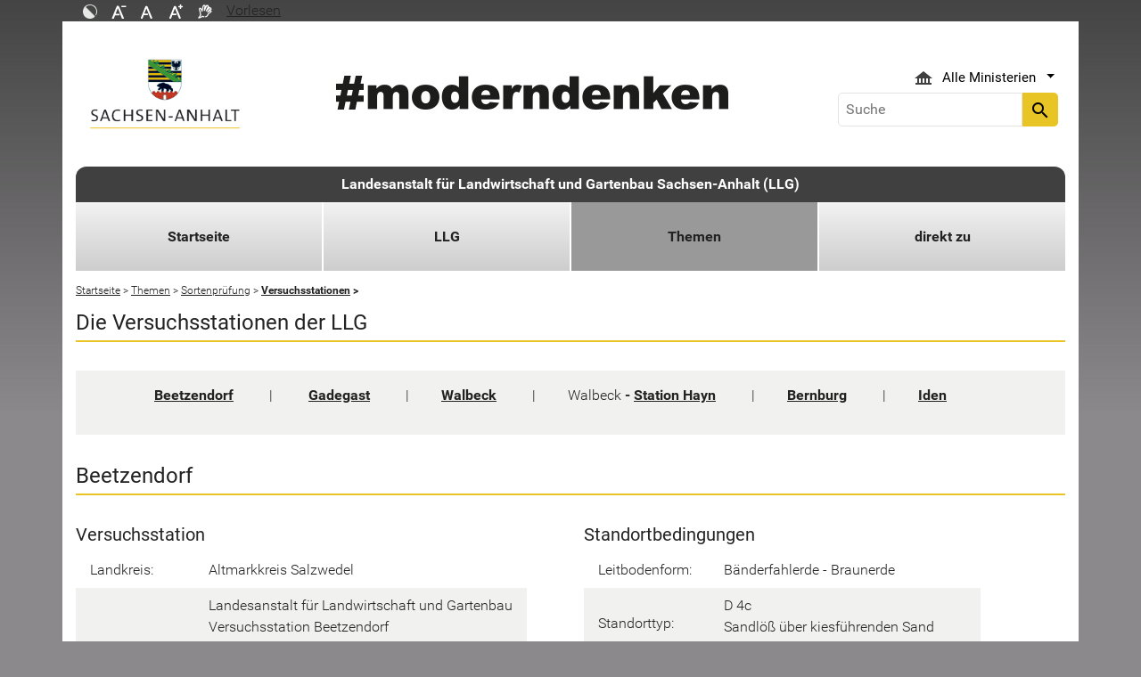

--- FILE ---
content_type: text/html; charset=utf-8
request_url: https://llg.sachsen-anhalt.de/themen/sortenpruefung/versuchsstationen/beetzendorf
body_size: 19286
content:
<!DOCTYPE html>
<html lang="de">
<head><meta http-equiv="X-UA-Compatible" content="IE=edge" />

<meta charset="utf-8">
<!-- 
	Realisierung und Betrieb durch
			  Dataport AöR
			  Website: www.dataport.de
			  E-Mail: poststelle@dataport.de
			  Telefon: +49 431 3295-0

	This website is powered by TYPO3 - inspiring people to share!
	TYPO3 is a free open source Content Management Framework initially created by Kasper Skaarhoj and licensed under GNU/GPL.
	TYPO3 is copyright 1998-2026 of Kasper Skaarhoj. Extensions are copyright of their respective owners.
	Information and contribution at https://typo3.org/
-->



<title>Beetzendorf</title>
<meta name="generator" content="TYPO3 CMS" />
<meta name="robots" content="index, follow" />
<meta name="keywords" content="Landesportal, Sachsen-Anhalt, Menschen, Wirtschaft, Arbeit, Bildung, Umwelt, Tourismus" />
<meta name="description" content="Das Portal des Landes Sachsen-Anhalt" />
<meta name="viewport" content="width=device-width, initial-scale=1.0, shrink-to-fit=no" />
<meta name="twitter:card" content="summary" />
<meta name="revision" content="0x#65473" />
<meta name="google-site-verification" content="P_Z2WyYWHi3mtzUiSwEogOjW81qgZ8DvTXFDeG1MEM8" />
<meta name="last-modified" content="2025-10-30T11:04:45+01:00" />


<link rel="stylesheet" href="/typo3temp/assets/css/48193e544263f0ebab66eded8ca52e72.css?1750932166" media="all">
<link rel="stylesheet" href="/typo3conf/ext/rflipbook/Resources/Public/css/flipbook.style.css?1706689460" media="all">
<link rel="stylesheet" href="/typo3conf/ext/rflipbook/Resources/Public/css/font-awesome.css?1706689460" media="all">
<link rel="stylesheet" href="/typo3conf/ext/st_lpsa_base/Resources/Public/CSS/bootstrap.css?1765443571" media="all">
<link rel="stylesheet" href="/typo3conf/ext/st_lpsa_base/Resources/Public/CSS/mobilemenu.css?1765443571" media="all">
<link rel="stylesheet" href="/typo3conf/ext/jn_lighterbox/Resources/Public/CSS/lightbox.min.css?1756111638" media="screen">
<link rel="stylesheet" href="/typo3conf/ext/wrs_pannellum/Resources/Public/Vendor/pannellum/pannellum.css?1720008711" media="all">
<link rel="stylesheet" href="/typo3conf/ext/wrs_pannellum/Resources/Public/Css/wrspannellum.css?1720008711" media="all">
<link rel="stylesheet" href="/typo3conf/ext/wv_lpsa/Resources/Public/css/style.css?1729494084" media="all">
<link rel="stylesheet" href="/typo3conf/ext/wv_lpsa/Resources/Public/css/form-styles.css?1729494084" media="all">



<script src="/typo3conf/ext/st_lpsa_base/Resources/Public/JS/jquery.js?1765443571"></script>
<script src="/typo3conf/ext/st_lpsa_base/Resources/Public/JS/jquery.cookie.js?1765443571"></script>
<script src="/typo3conf/ext/st_lpsa_base/Resources/Public/JS/panel.js?1765443571"></script>
<script src="/typo3conf/ext/st_lpsa_base/Resources/Public/JS/popper.min.js?1765443571"></script>
<script src="/typo3conf/ext/st_lpsa_base/Resources/Public/JS/bootstrap.min.js?1765443571"></script>
<script src="/typo3conf/ext/st_lpsa_base/Resources/Public/JS/jquery-ui.min.js?1765443571"></script>
<script src="/typo3conf/ext/st_lpsa_base/Resources/Public/JS/defiant.js?1765443571"></script>
<script src="/typo3conf/ext/st_lpsa_base/Resources/Public/JS/mobilemenu.js?1765443571"></script>
<script src="/typo3conf/ext/st_lpsa_base/Resources/Public/JS/lpsa.js?1765443571"></script>
<script src="/typo3conf/ext/st_lpsa_base/Resources/Public/JS/hyphenation/Hyphenopoly_Loader.js?1765443571"></script>


<link rel="shortcut icon" type="image/x-icon" href="/typo3conf/ext/st_lpsa_base/Resources/Public/IMG/favicon.ico" />
<!--<link href='https://fonts.googleapis.com/css?family=Roboto:400,300' rel='stylesheet' type='text/css'>-->
<!-- HTML5 shim and Respond.js IE8 support of HTML5 elements and media queries -->
<!--[if lt IE 9]>
<script src="/typo3conf/ext/st_lpsa_base/Resources/Public/JS/html5shiv.js"></script>
<script src="/typo3conf/ext/st_lpsa_base/Resources/Public/JS/respond.min.js"></script>
<![endif]--><!--65473--><meta property="og:image" content="https://www.sachsen-anhalt.de/EXT:st_lpsa_base/Resources/Public/IMG/Wappen_LSA_200.png" /><meta property="og:url" content="https://llg.sachsen-anhalt.de/themen/sortenpruefung/versuchsstationen/beetzendorf" /><meta property="og:site_name" content="Landesportal Sachsen-Anhalt" /><meta property="og:title" content="Beetzendorf" /><meta property="og:description" content="Das Portal des Landes Sachsen-Anhalt" /><meta property="og:type" content="website" />
<link rel="canonical" href="https://llg.sachsen-anhalt.de/themen/sortenpruefung/versuchsstationen/beetzendorf"/>
</head>
<body>





<div id="burgerWrapper">
    <div class="burgerMenu">
        <div><span>Menu</span></div>
        <div class="burger-icon"><i class="material-icons">menu</i></div>
    </div>
</div>
<div id="mobile_menu_wrapper">
    <div id="mobile_menu" class="mobileMenuCont">
        <div class="innerWrap"><div id="mobile_menu_header"><span id="mobile_menu_header_backlink"></span><span id="mobile_menu_header_title"></span><span id="mobile_menu_header_close"><a href="#" id="sliderTriggerCloseIcon"><i class="material-icons">&#xe5cd;</i></a></span></div><div class="mobileMenu_searchbox"><div class="searchbox"><div class="indexedsearchbox"><form action="https://suche.sachsen-anhalt.de/" method="post" class="indexedsearch"><input placeholder="Suche" name="q" class="searchbox-sword contextsearchbox" type="text" /><button type="submit" /><i class="material-icons">&#xe8b6;</i></button></form></div></div></div><div class="mobile_menu"><ul class="mobile_menu_items"></ul></div><div class="minitry_menu"><ul class="ministry_menu_items"><li><a href="#" class="ministrylink" id="ministrymenu"><span>Ministerien</span><i class="material-icons">&#xe315;</i></a></li><li class="d-none"><a href="#" class="ministrylink" id="ministrybacklink"><i class="material-icons">&#xe314;</i><span>Alle Ministerien</span></a></li><li class="d-none listitems"><a href="https://stk.sachsen-anhalt.de/staatskanzlei-und-ministerium-fuer-kultur">Staatskanzlei und Ministerium für Kultur</a></li><li class="d-none listitems"><a href="https://mi.sachsen-anhalt.de/">Ministerium für Inneres und Sport</a></li><li class="d-none listitems"><a href="https://mj.sachsen-anhalt.de/">Ministerium für Justiz und Verbraucherschutz</a></li><li class="d-none listitems"><a href="https://mf.sachsen-anhalt.de/ministerium-der-finanzen">Ministerium der Finanzen</a></li><li class="d-none listitems"><a href="https://mb.sachsen-anhalt.de/">Ministerium für Bildung</a></li><li class="d-none listitems"><a href="https://mwl.sachsen-anhalt.de/">Ministerium für Wirtschaft, Tourismus, Landwirtschaft und Forsten</a></li><li class="d-none listitems"><a href="https://ms.sachsen-anhalt.de/aktuelles">Ministerium für Arbeit, Soziales, Gesundheit und Gleichstellung</a></li><li class="d-none listitems"><a href="https://mwu.sachsen-anhalt.de/">Ministerium für Wissenschaft, Energie, Klimaschutz und Umwelt</a></li><li class="d-none listitems"><a href="https://mid.sachsen-anhalt.de/">Ministerium für Infrastruktur und Digitales</a></li></ul></div><ul id="footer_metaMenu" class="hyphenate nav"><li class="nav-item"><a href="https://www.sachsen-anhalt.de/meta/hinweise" title="Hinweise" class="hinweis">Hinweise</a></li><li class="nav-item"><a href="/datenschutzerklaerung" title="Datenschutz" class="datenschutz">Datenschutz</a></li><li class="nav-item"><a href="https://www.sachsen-anhalt.de/meta/kontaktformular/formular?tx_tsacontactform_pi1%5Bcaller%5D=65473&amp;cHash=2d33228e6483bda9d0c0af2f741a388c" title="Kontakt" class="kontakt">Kontakt</a></li><li class="nav-item"><a href="https://www.sachsen-anhalt.de/meta/barrierefreiheitserklaerung" title="Erklärung zur Barrierefreiheit des Landesportals Sachsen-Anhalt" class="bfe">Barrierefreiheitserklärung</a></li><li class="nav-item"><a href="/impressum" title="Impressum" class="copyright">Impressum</a></li></ul></div>
        <script>var jsonmenu = [{'config':8459},{"title":"Landesanstalt für Landwirtschaft und Gartenbau Sachsen-Anhalt (LLG)","uri":"/","uid":8459,"pid":8458,"children": [{"title":"Startseite","uri":"/","uid":91033,"pid":8459},{"title":"LLG","uri":"/llg/wir-ueber-uns","uid":36511,"pid":8459,"children": [{"title":"Wir über uns","uri":"/llg/wir-ueber-uns","uid":90799,"pid":36511},{"title":"Kontakte","uri":"/llg/kontakte","uid":8971,"pid":36511},{"title":"Presse- und Öffentlichkeitsarbeit","uri":"/llg/presse","uid":93751,"pid":36511,"children": [{"title":"Auf einen Blick","uri":"/llg/service/pressemitteilungen/auf-einen-blick","uid":93759,"pid":93751},{"title":"Aktuelle Pressemitteilungen","uri":"/llg/service/pressemitteilungen","uid":36248,"pid":93751},{"title":"Archivierte Pressemitteilungen","uri":"/llg/service/pressemitteilungen/archiv-der-pm","uid":43546,"pid":93751}]},{"title":"Service","uri":"/llg/service","uid":35611,"pid":36511,"children": [{"title":"Terminkalender","uri":"/llg/service/terminkalender","uid":8967,"pid":35611},{"title":"Jahresberichte","uri":"/llg/service/jahresberichte","uid":36251,"pid":35611},{"title":"Leistungsprüfung Tiere","uri":"/llg/service/leistungspruefung-tiere","uid":8751,"pid":35611},{"title":"Publikationen","uri":"/llg/service/publikationen","uid":36253,"pid":35611},{"title":"Stellenangebote","uri":"/llg/service/stellenausschreibungen-ausbildungsplatzangebote","uid":39508,"pid":35611},{"title":"Wirkungsmonitoring Düngeverordnung","uri":"/themen/agraroekologie-und-umwelt/agrarmeteorologie","uid":36710,"pid":35611},{"title":"Amtliche Bekanntmachung(en)","uri":"/llg/service/amtliche-bekanntmachungen","uid":55708,"pid":35611}]}]},{"title":"Themen","uri":"/themen","uid":35613,"pid":8459,"children": [{"title":"Acker- und Pflanzenbau","uri":"/themen/acker-und-pflanzenbau","uid":36268,"pid":35613,"children": [{"title":"Fruchtfolge und Bodenfruchtbarkeit","uri":"/themen/acker-und-pflanzenbau/fruchtfolge-und-bodenfruchtbarkeit","uid":36302,"pid":36268},{"title":"Getreide","uri":"/themen/acker-und-pflanzenbau/getreide","uid":8532,"pid":36268},{"title":"Körnerleguminosen","uri":"/themen/acker-und-pflanzenbau/koernerleguminosen","uid":8553,"pid":36268},{"title":"Arznei- und Gewürzpflanzen","uri":"/themen/acker-und-pflanzenbau/arznei-und-gewuerzpflanzen","uid":8644,"pid":36268},{"title":"Ökologischer Landbau","uri":"/themen/acker-und-pflanzenbau/oekologischer-landbau","uid":8662,"pid":36268},{"title":"Grünland und Futterbau","uri":"/themen/acker-und-pflanzenbau/futterbau-und-gruenland","uid":36269,"pid":36268},{"title":"Veranstaltungen","uri":"/themen/acker-und-pflanzenbau/veranstaltungen","uid":8554,"pid":36268}]},{"title":"Agrarökologie und Umwelt","uri":"/themen/agraroekologie-und-umwelt","uid":36273,"pid":35613,"children": [{"title":"Landwirtschaftlicher Bodenschutz","uri":"/themen/agraroekologie-und-umwelt/landwirtschaftlicher-bodenschutz","uid":8704,"pid":36273},{"title":"Landwirtschaftlicher Gewässerschutz","uri":"/themen/agraroekologie-und-umwelt/landwirtschaftlicher-gewaesserschutz","uid":8705,"pid":36273},{"title":"Agraratlas Sachsen-Anhalt","uri":"/themen/agraroekologie-und-umwelt/web-agraratlas","uid":57598,"pid":36273},{"title":"Agrarmeteorologie","uri":"/themen/agraroekologie-und-umwelt/agrarmeteorologie","uid":50858,"pid":36273},{"title":"Bodendauerbeobachtung","uri":"/themen/agraroekologie-und-umwelt/bodendauerbeobachtung","uid":57260,"pid":36273},{"title":"Meliorationskataster","uri":"/themen/agraroekologie-und-umwelt/meliorationskataster","uid":8710,"pid":36273},{"title":"Biodiversität","uri":"/themen/agraroekologie-und-umwelt/biodiversitaet","uid":8709,"pid":36273},{"title":"Veranstaltungen","uri":"/themen/agraroekologie-und-umwelt/veranstaltungen","uid":95753,"pid":36273}]},{"title":"Betriebswirtschaft","uri":"/themen/betriebswirtschaft","uid":36276,"pid":35613,"children": [{"title":"Testbetriebsnetz","uri":"/themen/betriebswirtschaft/testbetriebsnetz","uid":8878,"pid":36276},{"title":"Auflagenbuchführung","uri":"/themen/betriebswirtschaft/auflagenbuchfuehrung","uid":8879,"pid":36276},{"title":"Beraterseminar","uri":"/themen/betriebswirtschaft/beraterseminar","uid":55957,"pid":36276,"children": [{"title":"Antragsunterlagen","uri":"/themen/betriebswirtschaft/beraterseminar/antragsunterlagen","uid":61235,"pid":55957}]},{"title":"Sozio-ökonomische Beratung","uri":"/themen/betriebswirtschaft/sozio-oekonomische-beratung","uid":50835,"pid":36276},{"title":"Sachverständigenwesen","uri":"/themen/betriebswirtschaft/sachverstaendigenwesen","uid":8894,"pid":36276},{"title":"Kalkulationsrichtwerte","uri":"/themen/betriebswirtschaft/kalkulationsrichtwerte","uid":42835,"pid":36276},{"title":"Veranstaltungen","uri":"/themen/betriebswirtschaft/veranstaltungen","uid":8918,"pid":36276}]},{"title":"Digitalisierung in der Landwirtschaft","uri":"/themen/digitalisierung-in-der-landwirtschaft","uid":91048,"pid":35613},{"title":"DLG-Feldtage 2026","uri":"/themen/landespraesentation-sachsen-anhalt-auf-den-dlg-feldtagen-2026","uid":95279,"pid":35613},{"title":"Gartenbau","uri":"/themen/gartenbau","uid":36278,"pid":35613,"children": [{"title":"Kompetenzzentrum Garten- und Landschaftsbau","uri":"/themen/gartenbau/kompetenzzentrum-garten-und-landschaftsbau","uid":8771,"pid":36278},{"title":"Obstbau","uri":"/themen/gartenbau/obstbau","uid":60658,"pid":36278},{"title":"Gebietseigene Gehölze","uri":"/themen/gartenbau/gebietseigene-gehoelze","uid":64003,"pid":36278}]},{"title":"Landwirtschaftliches Untersuchungswesen","uri":"/themen/landwirtschaftliches-untersuchungswesen","uid":36279,"pid":35613,"children": [{"title":"Aufgaben und Kontakt","uri":"/themen/landwirtschaftliches-untersuchungswesen/aufgaben-und-kontakt","uid":8866,"pid":36279},{"title":"Saatgutprüfung und –anerkennung","uri":"/themen/landwirtschaftliches-untersuchungswesen/saatgutpruefung-und-anerkennung","uid":8868,"pid":36279},{"title":"Amtliche Untersuchungen","uri":"/themen/landwirtschaftliches-untersuchungswesen/amtliche-untersuchungen","uid":8867,"pid":36279},{"title":"Produktqualität","uri":"/themen/landwirtschaftliches-untersuchungswesen/produktqualitaet","uid":8870,"pid":36279},{"title":"Qualitätsmanagement und Qualitätssicherung","uri":"/themen/landwirtschaftliches-untersuchungswesen/qualitaetsmanagement-und-qualitaetssicherung","uid":8869,"pid":36279},{"title":"Links","uri":"/themen/landwirtschaftliches-untersuchungswesen/links","uid":8872,"pid":36279}]},{"title":"Pflanzenernährung und Düngung","uri":"/themen/pflanzenernaehrung-und-duengung","uid":36270,"pid":35613,"children": [{"title":"webBESyD","uri":"/themen/pflanzenernaehrung-und-duengung/webbesyd","uid":93386,"pid":36270},{"title":"Informationen zur Düngeverordnung","uri":"/themen/pflanzenernaehrung-und-duengung/informationen-zur-duengeverordnung","uid":52047,"pid":36270,"children": [{"title":"Düngebedarfsermittlung","uri":"/themen/pflanzenernaehrung-und-duengung/informationen-zur-duengeverordnung/duengebedarfsermittlung","uid":63812,"pid":52047},{"title":"Fragen &amp; Antworten (FAQ)","uri":"/themen/pflanzenernaehrung-und-duengung/informationen-zur-duengeverordnung/fragen-antworten-faq","uid":66059,"pid":52047}]},{"title":"Informationen zu nitratbelasteten Gebieten","uri":"/themen/pflanzenernaehrung-und-duengung/informationen-zu-nitratbelasteten-gebieten","uid":82381,"pid":36270},{"title":"Informationen zu düngerechtlichen Mitteilungspflichten","uri":"/themen/pflanzenernaehrung-und-duengung/informationen-zu-duengerechtlichen-mitteilungspflichten","uid":76942,"pid":36270},{"title":"Informationen zur Stoffstrombilanzverordnung","uri":"/themen/pflanzenernaehrung-und-duengung/informationen-zur-stoffstrombilanzverordnung","uid":59603,"pid":36270,"children": [{"title":"Archiv","uri":"/themen/pflanzenernaehrung-und-duengung/informationen-zur-stoffstrombilanzverordnung/archiv","uid":94778,"pid":59603}]},{"title":"Meldeprogramm zum Verbleib von Wirtschaftsdünger","uri":"/themen/pflanzenernaehrung-und-duengung/meldeprogramm-zum-verbleib-von-wirtschaftsduenger","uid":57877,"pid":36270},{"title":"Richtwerte Düngerecht","uri":"/themen/pflanzenernaehrung-und-duengung/richtwerte-duengerecht","uid":62596,"pid":36270},{"title":"Frühjahrsdüngung / Nmin-Richtwerte","uri":"/themen/pflanzenernaehrung-und-duengung/fruehjahrsduengung-nmin-richtwerte","uid":8597,"pid":36270},{"title":"Projekt: Säure+ im Feld","uri":"/themen/pflanzenernaehrung-und-duengung/ansaeuerung-von-guelle-projekt","uid":83470,"pid":36270,"children": [{"title":"Abschluss zweites Versuchsjahr 2024","uri":"/themen/pflanzenernaehrung-und-duengung/ansaeuerung-von-guelle-projekt/abschluss-zweites-versuchsjahr-2024","uid":92682,"pid":83470}]},{"title":"Düngebedarfsermittlung und Aufzeichnungspflichten (Programm-Download)","uri":"/themen/pflanzenernaehrung-und-duengung/duengebedarfsermittlung-aufzeichnungspflichten-und-stoffstrombilanz-programm-download","uid":8600,"pid":36270},{"title":"Sonstiges","uri":"/themen/pflanzenernaehrung-und-duengung/sonstiges","uid":8585,"pid":36270},{"title":"Archiv","uri":"/themen/pflanzenernaehrung-und-duengung/archiv","uid":8593,"pid":36270}]},{"title":"Pflanzenschutz","uri":"/themen/pflanzenschutz","uid":36274,"pid":35613,"children": [{"title":"Asiatischer Laubholzbockkäfer","uri":"/themen/pflanzenschutz/alb","uid":93368,"pid":36274},{"title":"Sachkunde","uri":"/themen/pflanzenschutz/sachkunde","uid":8605,"pid":36274},{"title":"Pflanzenschutz-Merkblätter","uri":"/themen/pflanzenschutz/pflanzenschutz-merkblaetter","uid":48275,"pid":36274},{"title":"Veranstaltungen","uri":"/themen/pflanzenschutz/veranstaltungen","uid":81770,"pid":36274}]},{"title":"Sortenprüfung","uri":"/themen/sortenpruefung","uid":36271,"pid":35613,"children": [{"title":"Hinweise zur Sortenwahl","uri":"/themen/sortenpruefung/hinweise-zur-sortenwahl","uid":8618,"pid":36271},{"title":"Versuchsstationen","uri":"/themen/sortenpruefung/versuchsstationen","uid":65460,"pid":36271},{"title":"Veröffentlichungen","uri":"/themen/sortenpruefung/veroeffentlichungen","uid":8619,"pid":36271},{"title":"Vorträge","uri":"/themen/sortenpruefung/vortraege","uid":8623,"pid":36271}]},{"title":"Technik","uri":"/themen/technik","uid":36275,"pid":35613,"children": [{"title":"Landtechnische Vortragstagungen/Fachgespräche","uri":"/themen/technik/landtechnische-vortragstagungenfachgespraeche","uid":50950,"pid":36275},{"title":"Veröffentlichungen","uri":"/themen/technik/veroeffentlichungen","uid":8689,"pid":36275},{"title":"Historische Landtechnikmodelle","uri":"/themen/technik/historische-landtechnikmodelle","uid":8700,"pid":36275}]},{"title":"Tierhaltung und Tierzucht","uri":"/themen/tierhaltung-und-tierzucht","uid":36277,"pid":35613,"children": [{"title":"Aus- und Fortbildung","uri":"/themen/tierhaltung-und-tierzucht/aus-und-fortbildung-1","uid":91407,"pid":36277,"children": [{"title":"Schulprojekte im ZTT Iden","uri":"/themen/tierhaltung-und-tierzucht/aus-und-fortbildung-1-1","uid":91722,"pid":91407}]},{"title":"Schweine","uri":"/themen/tierhaltung-und-tierzucht/schweine","uid":8742,"pid":36277},{"title":"Fleischrinder","uri":"/themen/tierhaltung-und-tierzucht/fleischrinder","uid":8746,"pid":36277},{"title":"Milchrinder","uri":"/themen/tierhaltung-und-tierzucht/milchrinder","uid":8739,"pid":36277,"children": [{"title":"Weitere Ansprechpartner","uri":"/themen/tierhaltung-und-tierzucht/milchrinder/weitere-ansprechpartner","uid":95057,"pid":8739}]},{"title":"Schafe","uri":"/themen/tierhaltung-und-tierzucht/schafe","uid":8747,"pid":36277},{"title":"Veranstaltungen","uri":"/themen/tierhaltung-und-tierzucht/veranstaltungen","uid":39079,"pid":36277},{"title":"Arbeitskreis &quot;Futter und Tierfütterung&quot;","uri":"/themen/tierhaltung-und-tierzucht/arbeitskreis-futter-und-tierfuetterung","uid":41172,"pid":36277}]}]},{"title":"direkt zu","uri":"/direkt-zu","uid":35614,"pid":8459,"children": [{"title":"Fachschule für Landwirtschaft","uri":"/direkt-zu/fachschule-fuer-landwirtschaft","uid":8824,"pid":35614,"children": [{"title":"Bildungsgänge","uri":"/direkt-zu/fachschule-fuer-landwirtschaft/bildungsgaenge","uid":8825,"pid":8824,"children": [{"title":"Aufnahmevoraussetzungen","uri":"/direkt-zu/fachschule-fuer-landwirtschaft/bildungsgaenge/aufnahmevoraussetzungen","uid":65489,"pid":8825},{"title":"Staatlich geprüfte/r Wirtschafter/in","uri":"/direkt-zu/fachschule-fuer-landwirtschaft/bildungsgaenge/staatlich-gepruefter-wirtschafterin","uid":65484,"pid":8825},{"title":"Staatlich geprüfte/r Agrarbetriebswirt/in","uri":"/direkt-zu/fachschule-fuer-landwirtschaft/bildungsgaenge/staatlich-gepruefter-agrarbetriebswirtin","uid":65488,"pid":8825},{"title":"Anmeldungsformulare","uri":"/direkt-zu/fachschule-fuer-landwirtschaft/bildungsgaenge/anmeldungsformulare","uid":8845,"pid":8825}]},{"title":"Weiterbildungsmöglichkeiten","uri":"/direkt-zu/fachschule-fuer-landwirtschaft/weiterbildungsmoeglichkeiten","uid":85755,"pid":8824,"children": [{"title":"Qualifizierungsangebot für Nebenerwerbslandwirte","uri":"/direkt-zu/fachschule-fuer-landwirtschaft/weiterbildungsmoeglichkeiten/qualifizierungsangebot-fuer-nebenerwerbslandwirte","uid":88882,"pid":85755},{"title":"Vorbereitungskurs auf die Meisterprüfung","uri":"/direkt-zu/fachschule-fuer-landwirtschaft/weiterbildungsmoeglichkeiten-2","uid":88892,"pid":85755}]},{"title":"Erasmus-Projekt","uri":"/direkt-zu/fachschule-fuer-landwirtschaft/p","uid":88884,"pid":8824}]},{"title":"Hortigate - Informations-Netzwerk Gartenbau","uri":"/direkt-zu/hortigate-informations-netzwerk-gartenbau","uid":36281,"pid":35614},{"title":"ISIP - Informationssystem Integrierte Pflanzenproduktion","uri":"/direkt-zu/isip-informationssystem-integrierte-pflanzenproduktion","uid":36280,"pid":35614},{"title":"Kooperationen und Projekte","uri":"/direkt-zu/kooperationen-und-projekte","uid":36286,"pid":35614,"children": [{"title":"Kooperation und Projekte","uri":"/direkt-zu/kooperationen-und-projekte/kooperation-und-projekte","uid":79665,"pid":36286}]},{"title":"Koordinierungsstelle Ökologische Produktion","uri":"/direkt-zu/koordinierungsstelle-oekologische-produktion","uid":57441,"pid":35614,"children": [{"title":"Veranstaltungen","uri":"/direkt-zu/koordinierungsstelle-oekologische-produktion/veranstaltungen","uid":87722,"pid":57441},{"title":"Ökologischer Landbau in Sachsen-Anhalt","uri":"/direkt-zu/koordinierungsstelle-oekologische-produktion/oekologischer-landbau-in-sachsen-anhalt","uid":57475,"pid":57441},{"title":"Antragsunterlagen","uri":"/direkt-zu/koordinierungsstelle-oekologische-produktion/antragsunterlagen","uid":57498,"pid":57441},{"title":"Merkblätter","uri":"/direkt-zu/koordinierungsstelle-oekologische-produktion/merkblaetter","uid":77014,"pid":57441},{"title":"Linksammlung","uri":"/direkt-zu/koordinierungsstelle-oekologische-produktion/linksammlung","uid":57499,"pid":57441},{"title":"Informationen und Kontakte","uri":"/direkt-zu/koordinierungsstelle-oekologische-produktion/informationen-und-kontakte","uid":77013,"pid":57441}]},{"title":"Landwirtschaftlicher Betrieb Iden","uri":"/direkt-zu/landwirtschaftlicher-betrieb-iden","uid":89920,"pid":35614,"children": [{"title":"Landwirtschaftliche Nutzung in Natura-2000-Gebieten","uri":"/direkt-zu/landwirtschaftlicher-betrieb-iden/landwirtschaftliche-nutzung-in-natura-2000-gebieten","uid":89921,"pid":89920}]},{"title":"Norddeutsche Kooperation im Gartenbau","uri":"/direkt-zu/norddeutsche-kooperation-im-gartenbau","uid":36282,"pid":35614},{"title":"Terminkalender","uri":"/llg/service/terminkalender","uid":34821,"pid":35614},{"title":"Überbetriebliche Ausbildung","uri":"/themen/tierhaltung-und-tierzucht/aus-und-fortbildung-1","uid":94706,"pid":35614}]}]}]</script>
    </div>
</div>

<div class="service_header">
    <div class="container">
        <div class="row">
            <div class="col-xs-12 col-sm-10 col-md-10 function_search">
                <div id="toolbar">
                    <ul><li><a href="#" id="contrastmode"><img src="/typo3conf/ext/st_lpsa_base/Resources/Public/IMG/kontrast_sw.png" title="Kontrastmodus ändern" alt="Kontrastmodus ändern" class="img-responsive"/></a></li><li><a href="#" id="fontsizedecrease"><img src="/typo3conf/ext/st_lpsa_base/Resources/Public/IMG/font_minus_sw.png" title="Schriftgröße kleiner" alt="Minussymbol" class="img-responsive"/></a></li><li><a href="#" id="fontsizereset"><img src="/typo3conf/ext/st_lpsa_base/Resources/Public/IMG/font_reset_sw.png" title="Schriftgröße zurücksetzen" alt="Standardsymbol Schriftgröße" class="img-responsive"/></a></li><li><a href="#" id="fontsizeincrease"><img src="/typo3conf/ext/st_lpsa_base/Resources/Public/IMG/font_plus_sw.png" title="Schriftgröße größer" alt="Plussymbol" class="img-responsive"/></a></li><li><a href="https://www.sachsen-anhalt.de/index.php?id=37121" id="gebaerden"><img src="/typo3conf/ext/st_lpsa_base/Resources/Public/IMG/gebaerd_sw.png" title="Das Landesportal Sachsen-Anhalt in Gebärdensprache" alt="Das Landesportal Sachsen-Anhalt in Gebärdensprache" class="img-responsive"/></a></li><li><div id="readspeaker_button1" class="rs_skip rsbtn rs_preserve"><a id="readspeakerbutton" rel="nofollow" class="rsbtn_play" style="display:flex;" accesskey="L" title="Readspeaker: Mit dieser Funktion können Sie den Text dieser Seite anh&ouml;ren." href="//app-eu.readspeaker.com/cgi-bin/rsent?customerid=7966&amp;lang=de_de&amp;readid=content&amp;url=" onclick="readpage(this.href, 'xp1'); return false;" data-target="xp1"><span class="rsbtn_left rsimg rspart"><span class="rsbtn_text" aria-hidden="true"><span>Vorlesen</span></span></span><span class="rsbtn_right rsimg rsplay rspart"></span></a></div></li></ul><span id="xp1" class="rs_addtools rs_splitbutton rs_preserve rs_skip rs_exp" style="position: relative;"></span>
                </div>
            </div>
            <div class="col-xs-12 col-sm-2 col-md-2 function_language">
                <div id="language">
                    <div id="languages_head" class="dropdown">
                        <button title="Sprachauswahl - Language selector" class="btn dropdown-toggle" type="button" id="dropdownMenu1" data-toggle="dropdown" aria-expanded="true"><img src="/typo3conf/ext/st_lpsa_base/Resources/Public/IMG/language/german.png" alt="Ministerium Icon" /><span class="caret"></span></button>
                        <ul id="languages_list" class="dropdown-menu" role="menu">
                        
                            <li class="presentation">
                                <a href="https://www.sachsen-anhalt.de/startseite" title="Deutsch" class="deutsch">Deutsch</a>
                            </li>
                        </ul>
                    </div>
                </div>
            </div>
        </div>
    </div>
</div>


<div class="container page_header">
    <div class="menu-head">
        <div class="menu-breadcrumb">
            <span>Kategorien</span>
        </div>
        <div class="cancel-menu">
            <i class="material-icons">clear</i>
        </div>
    </div>
    <div class="row">
        <div class="col-xs-12 col-sm-3 col-md-3 col-lg-3 st_logo">
            <div class="flex_wrapper">
                <a title="Das Wappen des Landes Sachsen-Anhalt - Link zur Startseite" href="https://www.sachsen-anhalt.de/startseite">
                    <img src="/typo3conf/ext/st_lpsa_base/Resources/Public/IMG/startseite_lpsa/st-logo.png" alt="Das Wappen des Landes Sachsen-Anhalt" class="img-fluid" />
                </a>
            </div>
        </div>
        <div class="col-xs-12 col-sm-5 col-md-5 col-lg-6 kampagne_banner">
            <a href="https://moderndenken.sachsen-anhalt.de/"><img src="/typo3conf/ext/st_lpsa_base/Resources/Public/IMG/startseite_lpsa/banner_2017.jpg" title="#moderndenken - Die Kampagne des Landes Sachsen-Anhalt" alt="Schriftzug zur Kampagne des Landes Sachsen-Anhalt – #moderndenken" class="img-fluid"/></a>
        </div>
        <div class="col-xs-12 col-sm-4 col-md-4 col-lg-3 jumpmenu search">
            <div class="flex_wrapper">
                
                
                    <div id="ministry_list" class="dropdown">
                        <button title="Übersicht der Ministerien des Landes Sachsen-Anhalt" id="jumpmenu_ministry" class="btn dropdown-toggle hyphenate" aria-expanded="true" data-toggle="dropdown" type="button">
                            <img src="/typo3conf/ext/st_lpsa_base/Resources/Public/IMG/ministry_icon.svg" alt="Ministerium Icon" />
                            <span>Alle Ministerien</span>
                            <span class="caret"></span>
                        </button>
                        <ul id="jumpmenu_list" class="dropdown-menu" role="menu">
                            
                                
                                    <li class="presentation">
                                        <a href="https://stk.sachsen-anhalt.de/staatskanzlei-und-ministerium-fuer-kultur" title="Staatskanzlei und Ministerium für Kultur">Staatskanzlei und Ministerium für Kultur</a>
                                    </li>
                                
                                    <li class="presentation">
                                        <a href="https://mi.sachsen-anhalt.de/" title="Ministerium für Inneres und Sport">Ministerium für Inneres und Sport</a>
                                    </li>
                                
                                    <li class="presentation">
                                        <a href="https://mj.sachsen-anhalt.de/" title="Ministerium für Justiz und Verbraucherschutz">Ministerium für Justiz und Verbraucherschutz</a>
                                    </li>
                                
                                    <li class="presentation">
                                        <a href="https://mf.sachsen-anhalt.de/ministerium-der-finanzen" title="Ministerium der Finanzen">Ministerium der Finanzen</a>
                                    </li>
                                
                                    <li class="presentation">
                                        <a href="https://mb.sachsen-anhalt.de/" title="Ministerium für Bildung">Ministerium für Bildung</a>
                                    </li>
                                
                                    <li class="presentation">
                                        <a href="https://mwl.sachsen-anhalt.de/" title="Ministerium für Wirtschaft, Tourismus, Landwirtschaft und Forsten">Ministerium für Wirtschaft, Tourismus, Landwirtschaft und Forsten</a>
                                    </li>
                                
                                    <li class="presentation">
                                        <a href="https://ms.sachsen-anhalt.de/aktuelles" title="Ministerium für Arbeit, Soziales, Gesundheit und Gleichstellung">Ministerium für Arbeit, Soziales, Gesundheit und Gleichstellung</a>
                                    </li>
                                
                                    <li class="presentation">
                                        <a href="https://mwu.sachsen-anhalt.de/" title="Ministerium für Wissenschaft, Energie, Klimaschutz und Umwelt">Ministerium für Wissenschaft, Energie, Klimaschutz und Umwelt</a>
                                    </li>
                                
                                    <li class="presentation">
                                        <a href="https://mid.sachsen-anhalt.de/" title="Ministerium für Infrastruktur und Digitales">Ministerium für Infrastruktur und Digitales</a>
                                    </li>
                                
                            
                        </ul>
                    </div>
                

                <div class="searchbox">
                    <div class="indexedsearchbox">
                        <form action='https://suche.sachsen-anhalt.de/' method="post" class="indexedsearch">
                            <input placeholder="Suche" name="q" class="searchbox-sword contextsearchbox" type="text" /><button type="submit" /><i class="material-icons">search</i></button>
                        </form>
                    </div>
                </div>
            </div>
        </div>
    </div>
    <div id="headermenu">
        <span id="sitename">
            <a href="/">Landesanstalt für Landwirtschaft und Gartenbau Sachsen-Anhalt (LLG)</a>
        </span>
        








<ul class="row panel_first_level first_menu hyphenate">
    

        
        
        
            
            
                
                    
                    
                            <li class="col-sm">
                                <a href="/" id="menu91033" class="" title="Startseite">Startseite</a>
                            </li>
                        
                
            
        
            
            
                
                    
                    
                            <li class="col-sm hassub ">
                                <a href="/llg/wir-ueber-uns" id="menu36511" class="trigger right-caret" data-toggle="dropdown" role="button" aria-haspopup="true" aria-expanded="false" title="LLG">LLG</a>
                                <div class="panel_second_level dropdown-menu sub-menu" aria-labelledby="menu36511">
                                    <div class="first_level_link">
                                        <a href="/llg/wir-ueber-uns" class="trigger right-caret" data-toggle="dropdown" role="button" aria-haspopup="true" aria-expanded="false" title="LLG">zu LLG</a>
                                    </div>
                                    <div class="second_level_wrapper">
                                        <ul class="panel_second_level_menu">
                                            
                                                
                                                
                                                
                                                    
                                                        
                                                            
                                                            
                                                            
                                                                    <li>
                                                                        <a href="/llg/wir-ueber-uns" id="menu90799" role="button" title="Wir über uns">Wir über uns</a>
                                                                    </li>
                                                                
                                                        
                                                    
                                                
                                                    
                                                        
                                                            
                                                            
                                                            
                                                                    <li>
                                                                        <a href="/llg/kontakte" id="menu8971" role="button" title="Kontakte">Kontakte</a>
                                                                    </li>
                                                                
                                                        
                                                    
                                                
                                                    
                                                        
                                                            
                                                            
                                                            
                                                                    <li class="hassub">
                                                                        <a href="/llg/presse" id="menu93751" class="trigger right-caret" data-toggle="dropdown" role="button" aria-haspopup="true" aria-expanded="false" title="Presse- und Öffentlichkeitsarbeit">Presse- und Öffentlichkeitsarbeit</a>
                                                                    </li>
                                                                
                                                        
                                                    
                                                
                                                    
                                                        
                                                            
                                                            
                                                            
                                                                    <li class="hassub">
                                                                        <a href="/llg/service" id="menu35611" class="trigger right-caret" data-toggle="dropdown" role="button" aria-haspopup="true" aria-expanded="false" title="Service">Service</a>
                                                                    </li>
                                                                
                                                        
                                                    
                                                
                                            
                                        </ul>

                                        
                                            
                                            
                                                
                                                <div id="parent90799" class="panel_third_level dropdown-menu sub-menu" aria-labelledby="menu90799">
                                                    
                                                        
                                                    
                                                </div>
                                            
                                                
                                                <div id="parent8971" class="panel_third_level dropdown-menu sub-menu" aria-labelledby="menu8971">
                                                    
                                                        
                                                    
                                                </div>
                                            
                                                
                                                <div id="parent93751" class="panel_third_level dropdown-menu sub-menu" aria-labelledby="menu93751">
                                                    
                                                        
                                                            <ul>
                                                                
                                                                    
                                                                        
                                                                        <li>
                                                                            <a href="/llg/service/pressemitteilungen/auf-einen-blick" id="menu93759" class="right-caret" data-toggle="dropdown" role="button" aria-haspopup="true" aria-expanded="false" title="Auf einen Blick">Auf einen Blick</a>
                                                                            
                                                                                    <div class="panel_fourth_level">
                                                                                        <ul class="panel_fourth_level_menu">
                                                                                            
                                                                                        </ul>
                                                                                    </div>
                                                                                
                                                                        </li>
                                                                    
                                                                
                                                                    
                                                                        
                                                                        <li>
                                                                            <a href="/llg/service/pressemitteilungen" id="menu36248" class="right-caret" data-toggle="dropdown" role="button" aria-haspopup="true" aria-expanded="false" title="Aktuelle Pressemitteilungen">Aktuelle Pressemitteilungen</a>
                                                                            
                                                                                    <div class="panel_fourth_level">
                                                                                        <ul class="panel_fourth_level_menu">
                                                                                            
                                                                                        </ul>
                                                                                    </div>
                                                                                
                                                                        </li>
                                                                    
                                                                
                                                                    
                                                                        
                                                                        <li>
                                                                            <a href="/llg/service/pressemitteilungen/archiv-der-pm" id="menu43546" class="right-caret" data-toggle="dropdown" role="button" aria-haspopup="true" aria-expanded="false" title="Archivierte Pressemitteilungen">Archivierte Pressemitteilungen</a>
                                                                            
                                                                                    <div class="panel_fourth_level">
                                                                                        <ul class="panel_fourth_level_menu">
                                                                                            
                                                                                        </ul>
                                                                                    </div>
                                                                                
                                                                        </li>
                                                                    
                                                                
                                                            </ul>
                                                        
                                                    
                                                </div>
                                            
                                                
                                                <div id="parent35611" class="panel_third_level dropdown-menu sub-menu" aria-labelledby="menu35611">
                                                    
                                                        
                                                            <ul>
                                                                
                                                                    
                                                                        
                                                                        <li>
                                                                            <a href="/llg/service/terminkalender" id="menu8967" class="right-caret" data-toggle="dropdown" role="button" aria-haspopup="true" aria-expanded="false" title="Terminkalender">Terminkalender</a>
                                                                            
                                                                                    <div class="panel_fourth_level">
                                                                                        <ul class="panel_fourth_level_menu">
                                                                                            
                                                                                        </ul>
                                                                                    </div>
                                                                                
                                                                        </li>
                                                                    
                                                                
                                                                    
                                                                        
                                                                        <li>
                                                                            <a href="/llg/service/jahresberichte" id="menu36251" class="right-caret" data-toggle="dropdown" role="button" aria-haspopup="true" aria-expanded="false" title="Jahresberichte">Jahresberichte</a>
                                                                            
                                                                                    <div class="panel_fourth_level">
                                                                                        <ul class="panel_fourth_level_menu">
                                                                                            
                                                                                        </ul>
                                                                                    </div>
                                                                                
                                                                        </li>
                                                                    
                                                                
                                                                    
                                                                        
                                                                        <li>
                                                                            <a href="/llg/service/leistungspruefung-tiere" id="menu8751" class="right-caret" data-toggle="dropdown" role="button" aria-haspopup="true" aria-expanded="false" title="Leistungsprüfung Tiere">Leistungsprüfung Tiere</a>
                                                                            
                                                                                    <div class="panel_fourth_level">
                                                                                        <ul class="panel_fourth_level_menu">
                                                                                            
                                                                                        </ul>
                                                                                    </div>
                                                                                
                                                                        </li>
                                                                    
                                                                
                                                                    
                                                                        
                                                                        <li>
                                                                            <a href="/llg/service/publikationen" id="menu36253" class="right-caret" data-toggle="dropdown" role="button" aria-haspopup="true" aria-expanded="false" title="Publikationen">Publikationen</a>
                                                                            
                                                                                    <div class="panel_fourth_level">
                                                                                        <ul class="panel_fourth_level_menu">
                                                                                            
                                                                                        </ul>
                                                                                    </div>
                                                                                
                                                                        </li>
                                                                    
                                                                
                                                                    
                                                                        
                                                                        <li>
                                                                            <a href="/llg/service/stellenausschreibungen-ausbildungsplatzangebote" id="menu39508" class="right-caret" data-toggle="dropdown" role="button" aria-haspopup="true" aria-expanded="false" title="Stellenangebote">Stellenangebote</a>
                                                                            
                                                                                    <div class="panel_fourth_level">
                                                                                        <ul class="panel_fourth_level_menu">
                                                                                            
                                                                                        </ul>
                                                                                    </div>
                                                                                
                                                                        </li>
                                                                    
                                                                
                                                                    
                                                                        
                                                                        <li>
                                                                            <a href="/themen/agraroekologie-und-umwelt/agrarmeteorologie" id="menu36710" class="right-caret" data-toggle="dropdown" role="button" aria-haspopup="true" aria-expanded="false" title="Wirkungsmonitoring Düngeverordnung">Wirkungsmonitoring Düngeverordnung</a>
                                                                            
                                                                                    <div class="panel_fourth_level">
                                                                                        <ul class="panel_fourth_level_menu">
                                                                                            
                                                                                        </ul>
                                                                                    </div>
                                                                                
                                                                        </li>
                                                                    
                                                                
                                                                    
                                                                        
                                                                        <li>
                                                                            <a href="/llg/service/amtliche-bekanntmachungen" id="menu55708" class="right-caret" data-toggle="dropdown" role="button" aria-haspopup="true" aria-expanded="false" title="Amtliche Bekanntmachung(en)">Amtliche Bekanntmachung(en)</a>
                                                                            
                                                                                    <div class="panel_fourth_level">
                                                                                        <ul class="panel_fourth_level_menu">
                                                                                            
                                                                                        </ul>
                                                                                    </div>
                                                                                
                                                                        </li>
                                                                    
                                                                
                                                            </ul>
                                                        
                                                    
                                                </div>
                                            
                                        
                                    </div>
                                    <div class="panel_speciallinks">
                                        
                                    </div>
                                </div>
                            </li>
                        
                
            
        
            
            
                
                    
                    
                            <li class="col-sm hassub active">
                                <a href="/themen" id="menu35613" class="trigger right-caret" data-toggle="dropdown" role="button" aria-haspopup="true" aria-expanded="false" title="Themen">Themen</a>
                                <div class="panel_second_level dropdown-menu sub-menu" aria-labelledby="menu35613">
                                    <div class="first_level_link">
                                        <a href="/themen" class="trigger right-caret" data-toggle="dropdown" role="button" aria-haspopup="true" aria-expanded="false" title="Themen">zu Themen</a>
                                    </div>
                                    <div class="second_level_wrapper">
                                        <ul class="panel_second_level_menu">
                                            
                                                
                                                
                                                
                                                    
                                                        
                                                            
                                                            
                                                            
                                                                    <li class="hassub">
                                                                        <a href="/themen/acker-und-pflanzenbau" id="menu36268" class="trigger right-caret" data-toggle="dropdown" role="button" aria-haspopup="true" aria-expanded="false" title="Acker- und Pflanzenbau">Acker- und Pflanzenbau</a>
                                                                    </li>
                                                                
                                                        
                                                    
                                                
                                                    
                                                        
                                                            
                                                            
                                                            
                                                                    <li class="hassub">
                                                                        <a href="/themen/agraroekologie-und-umwelt" id="menu36273" class="trigger right-caret" data-toggle="dropdown" role="button" aria-haspopup="true" aria-expanded="false" title="Agrarökologie und Umwelt">Agrarökologie und Umwelt</a>
                                                                    </li>
                                                                
                                                        
                                                    
                                                
                                                    
                                                        
                                                            
                                                            
                                                            
                                                                    <li class="hassub">
                                                                        <a href="/themen/betriebswirtschaft" id="menu36276" class="trigger right-caret" data-toggle="dropdown" role="button" aria-haspopup="true" aria-expanded="false" title="Betriebswirtschaft">Betriebswirtschaft</a>
                                                                    </li>
                                                                
                                                        
                                                    
                                                
                                                    
                                                        
                                                            
                                                            
                                                            
                                                                    <li>
                                                                        <a href="/themen/digitalisierung-in-der-landwirtschaft" id="menu91048" role="button" title="Digitalisierung in der Landwirtschaft">Digitalisierung in der Landwirtschaft</a>
                                                                    </li>
                                                                
                                                        
                                                    
                                                
                                                    
                                                        
                                                            
                                                            
                                                            
                                                                    <li>
                                                                        <a href="/themen/landespraesentation-sachsen-anhalt-auf-den-dlg-feldtagen-2026" id="menu95279" role="button" title="DLG-Feldtage 2026">DLG-Feldtage 2026</a>
                                                                    </li>
                                                                
                                                        
                                                    
                                                
                                                    
                                                        
                                                            
                                                            
                                                            
                                                                    <li class="hassub">
                                                                        <a href="/themen/gartenbau" id="menu36278" class="trigger right-caret" data-toggle="dropdown" role="button" aria-haspopup="true" aria-expanded="false" title="Gartenbau">Gartenbau</a>
                                                                    </li>
                                                                
                                                        
                                                    
                                                
                                                    
                                                        
                                                            
                                                            
                                                            
                                                                    <li class="hassub">
                                                                        <a href="/themen/landwirtschaftliches-untersuchungswesen" id="menu36279" class="trigger right-caret" data-toggle="dropdown" role="button" aria-haspopup="true" aria-expanded="false" title="Landwirtschaftliches Untersuchungswesen">Landwirtschaftliches Untersuchungswesen</a>
                                                                    </li>
                                                                
                                                        
                                                    
                                                
                                                    
                                                        
                                                            
                                                            
                                                            
                                                                    <li class="hassub">
                                                                        <a href="/themen/pflanzenernaehrung-und-duengung" id="menu36270" class="trigger right-caret" data-toggle="dropdown" role="button" aria-haspopup="true" aria-expanded="false" title="Pflanzenernährung und Düngung">Pflanzenernährung und Düngung</a>
                                                                    </li>
                                                                
                                                        
                                                    
                                                
                                                    
                                                        
                                                            
                                                            
                                                            
                                                                    <li class="hassub">
                                                                        <a href="/themen/pflanzenschutz" id="menu36274" class="trigger right-caret" data-toggle="dropdown" role="button" aria-haspopup="true" aria-expanded="false" title="Pflanzenschutz">Pflanzenschutz</a>
                                                                    </li>
                                                                
                                                        
                                                    
                                                
                                                    
                                                        
                                                            
                                                            
                                                            
                                                                    <li class="hassub">
                                                                        <a href="/themen/sortenpruefung" id="menu36271" class="trigger right-caret" data-toggle="dropdown" role="button" aria-haspopup="true" aria-expanded="false" title="Sortenprüfung">Sortenprüfung</a>
                                                                    </li>
                                                                
                                                        
                                                    
                                                
                                                    
                                                        
                                                            
                                                            
                                                            
                                                                    <li class="hassub">
                                                                        <a href="/themen/technik" id="menu36275" class="trigger right-caret" data-toggle="dropdown" role="button" aria-haspopup="true" aria-expanded="false" title="Technik">Technik</a>
                                                                    </li>
                                                                
                                                        
                                                    
                                                
                                                    
                                                        
                                                            
                                                            
                                                            
                                                                    <li class="hassub">
                                                                        <a href="/themen/tierhaltung-und-tierzucht" id="menu36277" class="trigger right-caret" data-toggle="dropdown" role="button" aria-haspopup="true" aria-expanded="false" title="Tierhaltung und Tierzucht">Tierhaltung und Tierzucht</a>
                                                                    </li>
                                                                
                                                        
                                                    
                                                
                                            
                                        </ul>

                                        
                                            
                                            
                                                
                                                <div id="parent36268" class="panel_third_level dropdown-menu sub-menu" aria-labelledby="menu36268">
                                                    
                                                        
                                                            <ul>
                                                                
                                                                    
                                                                        
                                                                        <li>
                                                                            <a href="/themen/acker-und-pflanzenbau/fruchtfolge-und-bodenfruchtbarkeit" id="menu36302" class="right-caret" data-toggle="dropdown" role="button" aria-haspopup="true" aria-expanded="false" title="Fruchtfolge und Bodenfruchtbarkeit">Fruchtfolge und Bodenfruchtbarkeit</a>
                                                                            
                                                                                    <div class="panel_fourth_level">
                                                                                        <ul class="panel_fourth_level_menu">
                                                                                            
                                                                                        </ul>
                                                                                    </div>
                                                                                
                                                                        </li>
                                                                    
                                                                
                                                                    
                                                                        
                                                                        <li>
                                                                            <a href="/themen/acker-und-pflanzenbau/getreide" id="menu8532" class="right-caret" data-toggle="dropdown" role="button" aria-haspopup="true" aria-expanded="false" title="Getreide">Getreide</a>
                                                                            
                                                                                    <div class="panel_fourth_level">
                                                                                        <ul class="panel_fourth_level_menu">
                                                                                            
                                                                                        </ul>
                                                                                    </div>
                                                                                
                                                                        </li>
                                                                    
                                                                
                                                                    
                                                                        
                                                                        <li>
                                                                            <a href="/themen/acker-und-pflanzenbau/koernerleguminosen" id="menu8553" class="right-caret" data-toggle="dropdown" role="button" aria-haspopup="true" aria-expanded="false" title="Körnerleguminosen">Körnerleguminosen</a>
                                                                            
                                                                                    <div class="panel_fourth_level">
                                                                                        <ul class="panel_fourth_level_menu">
                                                                                            
                                                                                        </ul>
                                                                                    </div>
                                                                                
                                                                        </li>
                                                                    
                                                                
                                                                    
                                                                        
                                                                        <li>
                                                                            <a href="/themen/acker-und-pflanzenbau/arznei-und-gewuerzpflanzen" id="menu8644" class="right-caret" data-toggle="dropdown" role="button" aria-haspopup="true" aria-expanded="false" title="Arznei- und Gewürzpflanzen">Arznei- und Gewürzpflanzen</a>
                                                                            
                                                                                    <div class="panel_fourth_level">
                                                                                        <ul class="panel_fourth_level_menu">
                                                                                            
                                                                                        </ul>
                                                                                    </div>
                                                                                
                                                                        </li>
                                                                    
                                                                
                                                                    
                                                                        
                                                                        <li>
                                                                            <a href="/themen/acker-und-pflanzenbau/oekologischer-landbau" id="menu8662" class="right-caret" data-toggle="dropdown" role="button" aria-haspopup="true" aria-expanded="false" title="Ökologischer Landbau">Ökologischer Landbau</a>
                                                                            
                                                                                    <div class="panel_fourth_level">
                                                                                        <ul class="panel_fourth_level_menu">
                                                                                            
                                                                                        </ul>
                                                                                    </div>
                                                                                
                                                                        </li>
                                                                    
                                                                
                                                                    
                                                                        
                                                                        <li>
                                                                            <a href="/themen/acker-und-pflanzenbau/futterbau-und-gruenland" id="menu36269" class="right-caret" data-toggle="dropdown" role="button" aria-haspopup="true" aria-expanded="false" title="Grünland und Futterbau">Grünland und Futterbau</a>
                                                                            
                                                                                    <div class="panel_fourth_level">
                                                                                        <ul class="panel_fourth_level_menu">
                                                                                            
                                                                                        </ul>
                                                                                    </div>
                                                                                
                                                                        </li>
                                                                    
                                                                
                                                                    
                                                                        
                                                                        <li>
                                                                            <a href="/themen/acker-und-pflanzenbau/veranstaltungen" id="menu8554" class="right-caret" data-toggle="dropdown" role="button" aria-haspopup="true" aria-expanded="false" title="Veranstaltungen">Veranstaltungen</a>
                                                                            
                                                                                    <div class="panel_fourth_level">
                                                                                        <ul class="panel_fourth_level_menu">
                                                                                            
                                                                                        </ul>
                                                                                    </div>
                                                                                
                                                                        </li>
                                                                    
                                                                
                                                            </ul>
                                                        
                                                    
                                                </div>
                                            
                                                
                                                <div id="parent36273" class="panel_third_level dropdown-menu sub-menu" aria-labelledby="menu36273">
                                                    
                                                        
                                                            <ul>
                                                                
                                                                    
                                                                        
                                                                        <li>
                                                                            <a href="/themen/agraroekologie-und-umwelt/landwirtschaftlicher-bodenschutz" id="menu8704" class="right-caret" data-toggle="dropdown" role="button" aria-haspopup="true" aria-expanded="false" title="Landwirtschaftlicher Bodenschutz">Landwirtschaftlicher Bodenschutz</a>
                                                                            
                                                                                    <div class="panel_fourth_level">
                                                                                        <ul class="panel_fourth_level_menu">
                                                                                            
                                                                                        </ul>
                                                                                    </div>
                                                                                
                                                                        </li>
                                                                    
                                                                
                                                                    
                                                                        
                                                                        <li>
                                                                            <a href="/themen/agraroekologie-und-umwelt/landwirtschaftlicher-gewaesserschutz" id="menu8705" class="right-caret" data-toggle="dropdown" role="button" aria-haspopup="true" aria-expanded="false" title="Landwirtschaftlicher Gewässerschutz">Landwirtschaftlicher Gewässerschutz</a>
                                                                            
                                                                                    <div class="panel_fourth_level">
                                                                                        <ul class="panel_fourth_level_menu">
                                                                                            
                                                                                        </ul>
                                                                                    </div>
                                                                                
                                                                        </li>
                                                                    
                                                                
                                                                    
                                                                        
                                                                        <li>
                                                                            <a href="/themen/agraroekologie-und-umwelt/web-agraratlas" id="menu57598" class="right-caret" data-toggle="dropdown" role="button" aria-haspopup="true" aria-expanded="false" title="Agraratlas Sachsen-Anhalt">Agraratlas Sachsen-Anhalt</a>
                                                                            
                                                                                    <div class="panel_fourth_level">
                                                                                        <ul class="panel_fourth_level_menu">
                                                                                            
                                                                                        </ul>
                                                                                    </div>
                                                                                
                                                                        </li>
                                                                    
                                                                
                                                                    
                                                                        
                                                                        <li>
                                                                            <a href="/themen/agraroekologie-und-umwelt/agrarmeteorologie" id="menu50858" class="right-caret" data-toggle="dropdown" role="button" aria-haspopup="true" aria-expanded="false" title="Agrarmeteorologie">Agrarmeteorologie</a>
                                                                            
                                                                                    <div class="panel_fourth_level">
                                                                                        <ul class="panel_fourth_level_menu">
                                                                                            
                                                                                        </ul>
                                                                                    </div>
                                                                                
                                                                        </li>
                                                                    
                                                                
                                                                    
                                                                        
                                                                        <li>
                                                                            <a href="/themen/agraroekologie-und-umwelt/bodendauerbeobachtung" id="menu57260" class="right-caret" data-toggle="dropdown" role="button" aria-haspopup="true" aria-expanded="false" title="Bodendauerbeobachtung">Bodendauerbeobachtung</a>
                                                                            
                                                                                    <div class="panel_fourth_level">
                                                                                        <ul class="panel_fourth_level_menu">
                                                                                            
                                                                                        </ul>
                                                                                    </div>
                                                                                
                                                                        </li>
                                                                    
                                                                
                                                                    
                                                                        
                                                                        <li>
                                                                            <a href="/themen/agraroekologie-und-umwelt/meliorationskataster" id="menu8710" class="right-caret" data-toggle="dropdown" role="button" aria-haspopup="true" aria-expanded="false" title="Meliorationskataster">Meliorationskataster</a>
                                                                            
                                                                                    <div class="panel_fourth_level">
                                                                                        <ul class="panel_fourth_level_menu">
                                                                                            
                                                                                        </ul>
                                                                                    </div>
                                                                                
                                                                        </li>
                                                                    
                                                                
                                                                    
                                                                        
                                                                        <li>
                                                                            <a href="/themen/agraroekologie-und-umwelt/biodiversitaet" id="menu8709" class="right-caret" data-toggle="dropdown" role="button" aria-haspopup="true" aria-expanded="false" title="Biodiversität">Biodiversität</a>
                                                                            
                                                                                    <div class="panel_fourth_level">
                                                                                        <ul class="panel_fourth_level_menu">
                                                                                            
                                                                                        </ul>
                                                                                    </div>
                                                                                
                                                                        </li>
                                                                    
                                                                
                                                                    
                                                                        
                                                                        <li>
                                                                            <a href="/themen/agraroekologie-und-umwelt/veranstaltungen" id="menu95753" class="right-caret" data-toggle="dropdown" role="button" aria-haspopup="true" aria-expanded="false" title="Veranstaltungen">Veranstaltungen</a>
                                                                            
                                                                                    <div class="panel_fourth_level">
                                                                                        <ul class="panel_fourth_level_menu">
                                                                                            
                                                                                        </ul>
                                                                                    </div>
                                                                                
                                                                        </li>
                                                                    
                                                                
                                                            </ul>
                                                        
                                                    
                                                </div>
                                            
                                                
                                                <div id="parent36276" class="panel_third_level dropdown-menu sub-menu" aria-labelledby="menu36276">
                                                    
                                                        
                                                            <ul>
                                                                
                                                                    
                                                                        
                                                                        <li>
                                                                            <a href="/themen/betriebswirtschaft/testbetriebsnetz" id="menu8878" class="right-caret" data-toggle="dropdown" role="button" aria-haspopup="true" aria-expanded="false" title="Testbetriebsnetz">Testbetriebsnetz</a>
                                                                            
                                                                                    <div class="panel_fourth_level">
                                                                                        <ul class="panel_fourth_level_menu">
                                                                                            
                                                                                        </ul>
                                                                                    </div>
                                                                                
                                                                        </li>
                                                                    
                                                                
                                                                    
                                                                        
                                                                        <li>
                                                                            <a href="/themen/betriebswirtschaft/auflagenbuchfuehrung" id="menu8879" class="right-caret" data-toggle="dropdown" role="button" aria-haspopup="true" aria-expanded="false" title="Auflagenbuchführung">Auflagenbuchführung</a>
                                                                            
                                                                                    <div class="panel_fourth_level">
                                                                                        <ul class="panel_fourth_level_menu">
                                                                                            
                                                                                        </ul>
                                                                                    </div>
                                                                                
                                                                        </li>
                                                                    
                                                                
                                                                    
                                                                        
                                                                        <li>
                                                                            <a href="/themen/betriebswirtschaft/beraterseminar" id="menu55957" class="right-caret" data-toggle="dropdown" role="button" aria-haspopup="true" aria-expanded="false" title="Beraterseminar">Beraterseminar</a>
                                                                            
                                                                                    <div class="panel_fourth_level">
                                                                                        <ul class="panel_fourth_level_menu">
                                                                                            
                                                                                                
                                                                                                    
                                                                                                    
                                                                                                        
                                                                                                        <li>
                                                                                                            <i class="material-icons">subdirectory_arrow_right</i>
                                                                                                            <a href="/themen/betriebswirtschaft/beraterseminar/antragsunterlagen" id="menu61235" class="right-caret" data-toggle="dropdown" role="button" aria-haspopup="true" aria-expanded="false" title="Antragsunterlagen">Antragsunterlagen</a>
                                                                                                            
                                                                                                        </li>
                                                                                                    
                                                                                                
                                                                                            
                                                                                        </ul>
                                                                                    </div>
                                                                                
                                                                        </li>
                                                                    
                                                                
                                                                    
                                                                        
                                                                        <li>
                                                                            <a href="/themen/betriebswirtschaft/sozio-oekonomische-beratung" id="menu50835" class="right-caret" data-toggle="dropdown" role="button" aria-haspopup="true" aria-expanded="false" title="Sozio-ökonomische Beratung">Sozio-ökonomische Beratung</a>
                                                                            
                                                                                    <div class="panel_fourth_level">
                                                                                        <ul class="panel_fourth_level_menu">
                                                                                            
                                                                                        </ul>
                                                                                    </div>
                                                                                
                                                                        </li>
                                                                    
                                                                
                                                                    
                                                                        
                                                                        <li>
                                                                            <a href="/themen/betriebswirtschaft/sachverstaendigenwesen" id="menu8894" class="right-caret" data-toggle="dropdown" role="button" aria-haspopup="true" aria-expanded="false" title="Sachverständigenwesen">Sachverständigenwesen</a>
                                                                            
                                                                                    <div class="panel_fourth_level">
                                                                                        <ul class="panel_fourth_level_menu">
                                                                                            
                                                                                        </ul>
                                                                                    </div>
                                                                                
                                                                        </li>
                                                                    
                                                                
                                                                    
                                                                        
                                                                        <li>
                                                                            <a href="/themen/betriebswirtschaft/kalkulationsrichtwerte" id="menu42835" class="right-caret" data-toggle="dropdown" role="button" aria-haspopup="true" aria-expanded="false" title="Kalkulationsrichtwerte">Kalkulationsrichtwerte</a>
                                                                            
                                                                                    <div class="panel_fourth_level">
                                                                                        <ul class="panel_fourth_level_menu">
                                                                                            
                                                                                        </ul>
                                                                                    </div>
                                                                                
                                                                        </li>
                                                                    
                                                                
                                                                    
                                                                        
                                                                        <li>
                                                                            <a href="/themen/betriebswirtschaft/veranstaltungen" id="menu8918" class="right-caret" data-toggle="dropdown" role="button" aria-haspopup="true" aria-expanded="false" title="Veranstaltungen">Veranstaltungen</a>
                                                                            
                                                                                    <div class="panel_fourth_level">
                                                                                        <ul class="panel_fourth_level_menu">
                                                                                            
                                                                                        </ul>
                                                                                    </div>
                                                                                
                                                                        </li>
                                                                    
                                                                
                                                            </ul>
                                                        
                                                    
                                                </div>
                                            
                                                
                                                <div id="parent91048" class="panel_third_level dropdown-menu sub-menu" aria-labelledby="menu91048">
                                                    
                                                        
                                                    
                                                </div>
                                            
                                                
                                                <div id="parent95279" class="panel_third_level dropdown-menu sub-menu" aria-labelledby="menu95279">
                                                    
                                                        
                                                    
                                                </div>
                                            
                                                
                                                <div id="parent36278" class="panel_third_level dropdown-menu sub-menu" aria-labelledby="menu36278">
                                                    
                                                        
                                                            <ul>
                                                                
                                                                    
                                                                        
                                                                        <li>
                                                                            <a href="/themen/gartenbau/kompetenzzentrum-garten-und-landschaftsbau" id="menu8771" class="right-caret" data-toggle="dropdown" role="button" aria-haspopup="true" aria-expanded="false" title="Kompetenzzentrum Garten- und Landschaftsbau">Kompetenzzentrum Garten- und Landschaftsbau</a>
                                                                            
                                                                                    <div class="panel_fourth_level">
                                                                                        <ul class="panel_fourth_level_menu">
                                                                                            
                                                                                        </ul>
                                                                                    </div>
                                                                                
                                                                        </li>
                                                                    
                                                                
                                                                    
                                                                        
                                                                        <li>
                                                                            <a href="/themen/gartenbau/obstbau" id="menu60658" class="right-caret" data-toggle="dropdown" role="button" aria-haspopup="true" aria-expanded="false" title="Obstbau">Obstbau</a>
                                                                            
                                                                                    <div class="panel_fourth_level">
                                                                                        <ul class="panel_fourth_level_menu">
                                                                                            
                                                                                        </ul>
                                                                                    </div>
                                                                                
                                                                        </li>
                                                                    
                                                                
                                                                    
                                                                        
                                                                        <li>
                                                                            <a href="/themen/gartenbau/gebietseigene-gehoelze" id="menu64003" class="right-caret" data-toggle="dropdown" role="button" aria-haspopup="true" aria-expanded="false" title="Gebietseigene Gehölze">Gebietseigene Gehölze</a>
                                                                            
                                                                                    <div class="panel_fourth_level">
                                                                                        <ul class="panel_fourth_level_menu">
                                                                                            
                                                                                        </ul>
                                                                                    </div>
                                                                                
                                                                        </li>
                                                                    
                                                                
                                                            </ul>
                                                        
                                                    
                                                </div>
                                            
                                                
                                                <div id="parent36279" class="panel_third_level dropdown-menu sub-menu" aria-labelledby="menu36279">
                                                    
                                                        
                                                            <ul>
                                                                
                                                                    
                                                                        
                                                                        <li>
                                                                            <a href="/themen/landwirtschaftliches-untersuchungswesen/aufgaben-und-kontakt" id="menu8866" class="right-caret" data-toggle="dropdown" role="button" aria-haspopup="true" aria-expanded="false" title="Aufgaben und Kontakt">Aufgaben und Kontakt</a>
                                                                            
                                                                                    <div class="panel_fourth_level">
                                                                                        <ul class="panel_fourth_level_menu">
                                                                                            
                                                                                        </ul>
                                                                                    </div>
                                                                                
                                                                        </li>
                                                                    
                                                                
                                                                    
                                                                        
                                                                        <li>
                                                                            <a href="/themen/landwirtschaftliches-untersuchungswesen/saatgutpruefung-und-anerkennung" id="menu8868" class="right-caret" data-toggle="dropdown" role="button" aria-haspopup="true" aria-expanded="false" title="Saatgutprüfung und –anerkennung">Saatgutprüfung und –anerkennung</a>
                                                                            
                                                                                    <div class="panel_fourth_level">
                                                                                        <ul class="panel_fourth_level_menu">
                                                                                            
                                                                                        </ul>
                                                                                    </div>
                                                                                
                                                                        </li>
                                                                    
                                                                
                                                                    
                                                                        
                                                                        <li>
                                                                            <a href="/themen/landwirtschaftliches-untersuchungswesen/amtliche-untersuchungen" id="menu8867" class="right-caret" data-toggle="dropdown" role="button" aria-haspopup="true" aria-expanded="false" title="Amtliche Untersuchungen">Amtliche Untersuchungen</a>
                                                                            
                                                                                    <div class="panel_fourth_level">
                                                                                        <ul class="panel_fourth_level_menu">
                                                                                            
                                                                                        </ul>
                                                                                    </div>
                                                                                
                                                                        </li>
                                                                    
                                                                
                                                                    
                                                                        
                                                                        <li>
                                                                            <a href="/themen/landwirtschaftliches-untersuchungswesen/produktqualitaet" id="menu8870" class="right-caret" data-toggle="dropdown" role="button" aria-haspopup="true" aria-expanded="false" title="Produktqualität">Produktqualität</a>
                                                                            
                                                                                    <div class="panel_fourth_level">
                                                                                        <ul class="panel_fourth_level_menu">
                                                                                            
                                                                                        </ul>
                                                                                    </div>
                                                                                
                                                                        </li>
                                                                    
                                                                
                                                                    
                                                                        
                                                                        <li>
                                                                            <a href="/themen/landwirtschaftliches-untersuchungswesen/qualitaetsmanagement-und-qualitaetssicherung" id="menu8869" class="right-caret" data-toggle="dropdown" role="button" aria-haspopup="true" aria-expanded="false" title="Qualitätsmanagement und Qualitätssicherung">Qualitätsmanagement und Qualitätssicherung</a>
                                                                            
                                                                                    <div class="panel_fourth_level">
                                                                                        <ul class="panel_fourth_level_menu">
                                                                                            
                                                                                        </ul>
                                                                                    </div>
                                                                                
                                                                        </li>
                                                                    
                                                                
                                                                    
                                                                        
                                                                        <li>
                                                                            <a href="/themen/landwirtschaftliches-untersuchungswesen/links" id="menu8872" class="right-caret" data-toggle="dropdown" role="button" aria-haspopup="true" aria-expanded="false" title="Links">Links</a>
                                                                            
                                                                                    <div class="panel_fourth_level">
                                                                                        <ul class="panel_fourth_level_menu">
                                                                                            
                                                                                        </ul>
                                                                                    </div>
                                                                                
                                                                        </li>
                                                                    
                                                                
                                                            </ul>
                                                        
                                                    
                                                </div>
                                            
                                                
                                                <div id="parent36270" class="panel_third_level dropdown-menu sub-menu" aria-labelledby="menu36270">
                                                    
                                                        
                                                            <ul>
                                                                
                                                                    
                                                                        
                                                                        <li>
                                                                            <a href="/themen/pflanzenernaehrung-und-duengung/webbesyd" id="menu93386" class="right-caret" data-toggle="dropdown" role="button" aria-haspopup="true" aria-expanded="false" title="webBESyD">webBESyD</a>
                                                                            
                                                                                    <div class="panel_fourth_level">
                                                                                        <ul class="panel_fourth_level_menu">
                                                                                            
                                                                                        </ul>
                                                                                    </div>
                                                                                
                                                                        </li>
                                                                    
                                                                
                                                                    
                                                                        
                                                                        <li>
                                                                            <a href="/themen/pflanzenernaehrung-und-duengung/informationen-zur-duengeverordnung" id="menu52047" class="right-caret" data-toggle="dropdown" role="button" aria-haspopup="true" aria-expanded="false" title="Informationen zur Düngeverordnung">Informationen zur Düngeverordnung</a>
                                                                            
                                                                                    <div class="panel_fourth_level">
                                                                                        <ul class="panel_fourth_level_menu">
                                                                                            
                                                                                                
                                                                                                    
                                                                                                    
                                                                                                        
                                                                                                        <li>
                                                                                                            <i class="material-icons">subdirectory_arrow_right</i>
                                                                                                            <a href="/themen/pflanzenernaehrung-und-duengung/informationen-zur-duengeverordnung/duengebedarfsermittlung" id="menu63812" class="right-caret" data-toggle="dropdown" role="button" aria-haspopup="true" aria-expanded="false" title="Düngebedarfsermittlung">Düngebedarfsermittlung</a>
                                                                                                            
                                                                                                        </li>
                                                                                                    
                                                                                                
                                                                                                    
                                                                                                    
                                                                                                        
                                                                                                        <li>
                                                                                                            <i class="material-icons">subdirectory_arrow_right</i>
                                                                                                            <a href="/themen/pflanzenernaehrung-und-duengung/informationen-zur-duengeverordnung/fragen-antworten-faq" id="menu66059" class="right-caret" data-toggle="dropdown" role="button" aria-haspopup="true" aria-expanded="false" title="Fragen &amp; Antworten (FAQ)">Fragen &amp; Antworten (FAQ)</a>
                                                                                                            
                                                                                                        </li>
                                                                                                    
                                                                                                
                                                                                            
                                                                                        </ul>
                                                                                    </div>
                                                                                
                                                                        </li>
                                                                    
                                                                
                                                                    
                                                                        
                                                                        <li>
                                                                            <a href="/themen/pflanzenernaehrung-und-duengung/informationen-zu-nitratbelasteten-gebieten" id="menu82381" class="right-caret" data-toggle="dropdown" role="button" aria-haspopup="true" aria-expanded="false" title="Informationen zu nitratbelasteten Gebieten">Informationen zu nitratbelasteten Gebieten</a>
                                                                            
                                                                                    <div class="panel_fourth_level">
                                                                                        <ul class="panel_fourth_level_menu">
                                                                                            
                                                                                        </ul>
                                                                                    </div>
                                                                                
                                                                        </li>
                                                                    
                                                                
                                                                    
                                                                        
                                                                        <li>
                                                                            <a href="/themen/pflanzenernaehrung-und-duengung/informationen-zu-duengerechtlichen-mitteilungspflichten" id="menu76942" class="right-caret" data-toggle="dropdown" role="button" aria-haspopup="true" aria-expanded="false" title="Informationen zu düngerechtlichen Mitteilungspflichten">Informationen zu düngerechtlichen Mitteilungspflichten</a>
                                                                            
                                                                                    <div class="panel_fourth_level">
                                                                                        <ul class="panel_fourth_level_menu">
                                                                                            
                                                                                        </ul>
                                                                                    </div>
                                                                                
                                                                        </li>
                                                                    
                                                                
                                                                    
                                                                        
                                                                        <li>
                                                                            <a href="/themen/pflanzenernaehrung-und-duengung/informationen-zur-stoffstrombilanzverordnung" id="menu59603" class="right-caret" data-toggle="dropdown" role="button" aria-haspopup="true" aria-expanded="false" title="Informationen zur Stoffstrombilanzverordnung">Informationen zur Stoffstrombilanzverordnung</a>
                                                                            
                                                                                    <div class="panel_fourth_level">
                                                                                        <ul class="panel_fourth_level_menu">
                                                                                            
                                                                                                
                                                                                                    
                                                                                                    
                                                                                                        
                                                                                                        <li>
                                                                                                            <i class="material-icons">subdirectory_arrow_right</i>
                                                                                                            <a href="/themen/pflanzenernaehrung-und-duengung/informationen-zur-stoffstrombilanzverordnung/archiv" id="menu94778" class="right-caret" data-toggle="dropdown" role="button" aria-haspopup="true" aria-expanded="false" title="Archiv">Archiv</a>
                                                                                                            
                                                                                                        </li>
                                                                                                    
                                                                                                
                                                                                            
                                                                                        </ul>
                                                                                    </div>
                                                                                
                                                                        </li>
                                                                    
                                                                
                                                                    
                                                                        
                                                                        <li>
                                                                            <a href="/themen/pflanzenernaehrung-und-duengung/meldeprogramm-zum-verbleib-von-wirtschaftsduenger" id="menu57877" class="right-caret" data-toggle="dropdown" role="button" aria-haspopup="true" aria-expanded="false" title="Meldeprogramm zum Verbleib von Wirtschaftsdünger">Meldeprogramm zum Verbleib von Wirtschaftsdünger</a>
                                                                            
                                                                                    <div class="panel_fourth_level">
                                                                                        <ul class="panel_fourth_level_menu">
                                                                                            
                                                                                        </ul>
                                                                                    </div>
                                                                                
                                                                        </li>
                                                                    
                                                                
                                                                    
                                                                        
                                                                        <li>
                                                                            <a href="/themen/pflanzenernaehrung-und-duengung/richtwerte-duengerecht" id="menu62596" class="right-caret" data-toggle="dropdown" role="button" aria-haspopup="true" aria-expanded="false" title="Richtwerte Düngerecht">Richtwerte Düngerecht</a>
                                                                            
                                                                                    <div class="panel_fourth_level">
                                                                                        <ul class="panel_fourth_level_menu">
                                                                                            
                                                                                        </ul>
                                                                                    </div>
                                                                                
                                                                        </li>
                                                                    
                                                                
                                                                    
                                                                        
                                                                        <li>
                                                                            <a href="/themen/pflanzenernaehrung-und-duengung/fruehjahrsduengung-nmin-richtwerte" id="menu8597" class="right-caret" data-toggle="dropdown" role="button" aria-haspopup="true" aria-expanded="false" title="Frühjahrsdüngung / Nmin-Richtwerte">Frühjahrsdüngung / Nmin-Richtwerte</a>
                                                                            
                                                                                    <div class="panel_fourth_level">
                                                                                        <ul class="panel_fourth_level_menu">
                                                                                            
                                                                                        </ul>
                                                                                    </div>
                                                                                
                                                                        </li>
                                                                    
                                                                
                                                                    
                                                                        
                                                                        <li>
                                                                            <a href="/themen/pflanzenernaehrung-und-duengung/ansaeuerung-von-guelle-projekt" id="menu83470" class="right-caret" data-toggle="dropdown" role="button" aria-haspopup="true" aria-expanded="false" title="Projekt: Säure+ im Feld">Projekt: Säure+ im Feld</a>
                                                                            
                                                                                    <div class="panel_fourth_level">
                                                                                        <ul class="panel_fourth_level_menu">
                                                                                            
                                                                                                
                                                                                                    
                                                                                                    
                                                                                                        
                                                                                                        <li>
                                                                                                            <i class="material-icons">subdirectory_arrow_right</i>
                                                                                                            <a href="/themen/pflanzenernaehrung-und-duengung/ansaeuerung-von-guelle-projekt/abschluss-zweites-versuchsjahr-2024" id="menu92682" class="right-caret" data-toggle="dropdown" role="button" aria-haspopup="true" aria-expanded="false" title="Abschluss zweites Versuchsjahr 2024">Abschluss zweites Versuchsjahr 2024</a>
                                                                                                            
                                                                                                        </li>
                                                                                                    
                                                                                                
                                                                                            
                                                                                        </ul>
                                                                                    </div>
                                                                                
                                                                        </li>
                                                                    
                                                                
                                                                    
                                                                        
                                                                        <li>
                                                                            <a href="/themen/pflanzenernaehrung-und-duengung/duengebedarfsermittlung-aufzeichnungspflichten-und-stoffstrombilanz-programm-download" id="menu8600" class="right-caret" data-toggle="dropdown" role="button" aria-haspopup="true" aria-expanded="false" title="Düngebedarfsermittlung und Aufzeichnungspflichten (Programm-Download)">Düngebedarfsermittlung und Aufzeichnungspflichten (Programm-Download)</a>
                                                                            
                                                                                    <div class="panel_fourth_level">
                                                                                        <ul class="panel_fourth_level_menu">
                                                                                            
                                                                                        </ul>
                                                                                    </div>
                                                                                
                                                                        </li>
                                                                    
                                                                
                                                                    
                                                                        
                                                                        <li>
                                                                            <a href="/themen/pflanzenernaehrung-und-duengung/sonstiges" id="menu8585" class="right-caret" data-toggle="dropdown" role="button" aria-haspopup="true" aria-expanded="false" title="Sonstiges">Sonstiges</a>
                                                                            
                                                                                    <div class="panel_fourth_level">
                                                                                        <ul class="panel_fourth_level_menu">
                                                                                            
                                                                                        </ul>
                                                                                    </div>
                                                                                
                                                                        </li>
                                                                    
                                                                
                                                                    
                                                                        
                                                                        <li>
                                                                            <a href="/themen/pflanzenernaehrung-und-duengung/archiv" id="menu8593" class="right-caret" data-toggle="dropdown" role="button" aria-haspopup="true" aria-expanded="false" title="Archiv">Archiv</a>
                                                                            
                                                                                    <div class="panel_fourth_level">
                                                                                        <ul class="panel_fourth_level_menu">
                                                                                            
                                                                                        </ul>
                                                                                    </div>
                                                                                
                                                                        </li>
                                                                    
                                                                
                                                            </ul>
                                                        
                                                    
                                                </div>
                                            
                                                
                                                <div id="parent36274" class="panel_third_level dropdown-menu sub-menu" aria-labelledby="menu36274">
                                                    
                                                        
                                                            <ul>
                                                                
                                                                    
                                                                        
                                                                        <li>
                                                                            <a href="/themen/pflanzenschutz/alb" id="menu93368" class="right-caret" data-toggle="dropdown" role="button" aria-haspopup="true" aria-expanded="false" title="Asiatischer Laubholzbockkäfer">Asiatischer Laubholzbockkäfer</a>
                                                                            
                                                                                    <div class="panel_fourth_level">
                                                                                        <ul class="panel_fourth_level_menu">
                                                                                            
                                                                                        </ul>
                                                                                    </div>
                                                                                
                                                                        </li>
                                                                    
                                                                
                                                                    
                                                                        
                                                                        <li>
                                                                            <a href="/themen/pflanzenschutz/sachkunde" id="menu8605" class="right-caret" data-toggle="dropdown" role="button" aria-haspopup="true" aria-expanded="false" title="Sachkunde">Sachkunde</a>
                                                                            
                                                                                    <div class="panel_fourth_level">
                                                                                        <ul class="panel_fourth_level_menu">
                                                                                            
                                                                                        </ul>
                                                                                    </div>
                                                                                
                                                                        </li>
                                                                    
                                                                
                                                                    
                                                                        
                                                                        <li>
                                                                            <a href="/themen/pflanzenschutz/pflanzenschutz-merkblaetter" id="menu48275" class="right-caret" data-toggle="dropdown" role="button" aria-haspopup="true" aria-expanded="false" title="Pflanzenschutz-Merkblätter">Pflanzenschutz-Merkblätter</a>
                                                                            
                                                                                    <div class="panel_fourth_level">
                                                                                        <ul class="panel_fourth_level_menu">
                                                                                            
                                                                                        </ul>
                                                                                    </div>
                                                                                
                                                                        </li>
                                                                    
                                                                
                                                                    
                                                                        
                                                                        <li>
                                                                            <a href="/themen/pflanzenschutz/veranstaltungen" id="menu81770" class="right-caret" data-toggle="dropdown" role="button" aria-haspopup="true" aria-expanded="false" title="Veranstaltungen">Veranstaltungen</a>
                                                                            
                                                                                    <div class="panel_fourth_level">
                                                                                        <ul class="panel_fourth_level_menu">
                                                                                            
                                                                                        </ul>
                                                                                    </div>
                                                                                
                                                                        </li>
                                                                    
                                                                
                                                            </ul>
                                                        
                                                    
                                                </div>
                                            
                                                
                                                <div id="parent36271" class="panel_third_level dropdown-menu sub-menu" aria-labelledby="menu36271">
                                                    
                                                        
                                                            <ul>
                                                                
                                                                    
                                                                        
                                                                        <li>
                                                                            <a href="/themen/sortenpruefung/hinweise-zur-sortenwahl" id="menu8618" class="right-caret" data-toggle="dropdown" role="button" aria-haspopup="true" aria-expanded="false" title="Hinweise zur Sortenwahl">Hinweise zur Sortenwahl</a>
                                                                            
                                                                                    <div class="panel_fourth_level">
                                                                                        <ul class="panel_fourth_level_menu">
                                                                                            
                                                                                        </ul>
                                                                                    </div>
                                                                                
                                                                        </li>
                                                                    
                                                                
                                                                    
                                                                        
                                                                        <li>
                                                                            <a href="/themen/sortenpruefung/versuchsstationen" id="menu65460" class="right-caret" data-toggle="dropdown" role="button" aria-haspopup="true" aria-expanded="false" title="Versuchsstationen">Versuchsstationen</a>
                                                                            
                                                                                    <div class="panel_fourth_level">
                                                                                        <ul class="panel_fourth_level_menu">
                                                                                            
                                                                                        </ul>
                                                                                    </div>
                                                                                
                                                                        </li>
                                                                    
                                                                
                                                                    
                                                                        
                                                                        <li>
                                                                            <a href="/themen/sortenpruefung/veroeffentlichungen" id="menu8619" class="right-caret" data-toggle="dropdown" role="button" aria-haspopup="true" aria-expanded="false" title="Veröffentlichungen">Veröffentlichungen</a>
                                                                            
                                                                                    <div class="panel_fourth_level">
                                                                                        <ul class="panel_fourth_level_menu">
                                                                                            
                                                                                        </ul>
                                                                                    </div>
                                                                                
                                                                        </li>
                                                                    
                                                                
                                                                    
                                                                        
                                                                        <li>
                                                                            <a href="/themen/sortenpruefung/vortraege" id="menu8623" class="right-caret" data-toggle="dropdown" role="button" aria-haspopup="true" aria-expanded="false" title="Vorträge">Vorträge</a>
                                                                            
                                                                                    <div class="panel_fourth_level">
                                                                                        <ul class="panel_fourth_level_menu">
                                                                                            
                                                                                        </ul>
                                                                                    </div>
                                                                                
                                                                        </li>
                                                                    
                                                                
                                                            </ul>
                                                        
                                                    
                                                </div>
                                            
                                                
                                                <div id="parent36275" class="panel_third_level dropdown-menu sub-menu" aria-labelledby="menu36275">
                                                    
                                                        
                                                            <ul>
                                                                
                                                                    
                                                                        
                                                                        <li>
                                                                            <a href="/themen/technik/landtechnische-vortragstagungenfachgespraeche" id="menu50950" class="right-caret" data-toggle="dropdown" role="button" aria-haspopup="true" aria-expanded="false" title="Landtechnische Vortragstagungen/Fachgespräche">Landtechnische Vortragstagungen/Fachgespräche</a>
                                                                            
                                                                                    <div class="panel_fourth_level">
                                                                                        <ul class="panel_fourth_level_menu">
                                                                                            
                                                                                        </ul>
                                                                                    </div>
                                                                                
                                                                        </li>
                                                                    
                                                                
                                                                    
                                                                        
                                                                        <li>
                                                                            <a href="/themen/technik/veroeffentlichungen" id="menu8689" class="right-caret" data-toggle="dropdown" role="button" aria-haspopup="true" aria-expanded="false" title="Veröffentlichungen">Veröffentlichungen</a>
                                                                            
                                                                                    <div class="panel_fourth_level">
                                                                                        <ul class="panel_fourth_level_menu">
                                                                                            
                                                                                        </ul>
                                                                                    </div>
                                                                                
                                                                        </li>
                                                                    
                                                                
                                                                    
                                                                        
                                                                        <li>
                                                                            <a href="/themen/technik/historische-landtechnikmodelle" id="menu8700" class="right-caret" data-toggle="dropdown" role="button" aria-haspopup="true" aria-expanded="false" title="Historische Landtechnikmodelle">Historische Landtechnikmodelle</a>
                                                                            
                                                                                    <div class="panel_fourth_level">
                                                                                        <ul class="panel_fourth_level_menu">
                                                                                            
                                                                                        </ul>
                                                                                    </div>
                                                                                
                                                                        </li>
                                                                    
                                                                
                                                            </ul>
                                                        
                                                    
                                                </div>
                                            
                                                
                                                <div id="parent36277" class="panel_third_level dropdown-menu sub-menu" aria-labelledby="menu36277">
                                                    
                                                        
                                                            <ul>
                                                                
                                                                    
                                                                        
                                                                        <li>
                                                                            <a href="/themen/tierhaltung-und-tierzucht/aus-und-fortbildung-1" id="menu91407" class="right-caret" data-toggle="dropdown" role="button" aria-haspopup="true" aria-expanded="false" title="Aus- und Fortbildung">Aus- und Fortbildung</a>
                                                                            
                                                                                    <div class="panel_fourth_level">
                                                                                        <ul class="panel_fourth_level_menu">
                                                                                            
                                                                                                
                                                                                                    
                                                                                                    
                                                                                                        
                                                                                                        <li>
                                                                                                            <i class="material-icons">subdirectory_arrow_right</i>
                                                                                                            <a href="/themen/tierhaltung-und-tierzucht/aus-und-fortbildung-1-1" id="menu91722" class="right-caret" data-toggle="dropdown" role="button" aria-haspopup="true" aria-expanded="false" title="Schulprojekte im ZTT Iden">Schulprojekte im ZTT Iden</a>
                                                                                                            
                                                                                                        </li>
                                                                                                    
                                                                                                
                                                                                            
                                                                                        </ul>
                                                                                    </div>
                                                                                
                                                                        </li>
                                                                    
                                                                
                                                                    
                                                                        
                                                                        <li>
                                                                            <a href="/themen/tierhaltung-und-tierzucht/schweine" id="menu8742" class="right-caret" data-toggle="dropdown" role="button" aria-haspopup="true" aria-expanded="false" title="Schweine">Schweine</a>
                                                                            
                                                                                    <div class="panel_fourth_level">
                                                                                        <ul class="panel_fourth_level_menu">
                                                                                            
                                                                                        </ul>
                                                                                    </div>
                                                                                
                                                                        </li>
                                                                    
                                                                
                                                                    
                                                                        
                                                                        <li>
                                                                            <a href="/themen/tierhaltung-und-tierzucht/fleischrinder" id="menu8746" class="right-caret" data-toggle="dropdown" role="button" aria-haspopup="true" aria-expanded="false" title="Fleischrinder">Fleischrinder</a>
                                                                            
                                                                                    <div class="panel_fourth_level">
                                                                                        <ul class="panel_fourth_level_menu">
                                                                                            
                                                                                        </ul>
                                                                                    </div>
                                                                                
                                                                        </li>
                                                                    
                                                                
                                                                    
                                                                        
                                                                        <li>
                                                                            <a href="/themen/tierhaltung-und-tierzucht/milchrinder" id="menu8739" class="right-caret" data-toggle="dropdown" role="button" aria-haspopup="true" aria-expanded="false" title="Milchrinder">Milchrinder</a>
                                                                            
                                                                                    <div class="panel_fourth_level">
                                                                                        <ul class="panel_fourth_level_menu">
                                                                                            
                                                                                                
                                                                                                    
                                                                                                    
                                                                                                        
                                                                                                        <li>
                                                                                                            <i class="material-icons">subdirectory_arrow_right</i>
                                                                                                            <a href="/themen/tierhaltung-und-tierzucht/milchrinder/weitere-ansprechpartner" id="menu95057" class="right-caret" data-toggle="dropdown" role="button" aria-haspopup="true" aria-expanded="false" title="Weitere Ansprechpartner">Weitere Ansprechpartner</a>
                                                                                                            
                                                                                                        </li>
                                                                                                    
                                                                                                
                                                                                            
                                                                                        </ul>
                                                                                    </div>
                                                                                
                                                                        </li>
                                                                    
                                                                
                                                                    
                                                                        
                                                                        <li>
                                                                            <a href="/themen/tierhaltung-und-tierzucht/schafe" id="menu8747" class="right-caret" data-toggle="dropdown" role="button" aria-haspopup="true" aria-expanded="false" title="Schafe">Schafe</a>
                                                                            
                                                                                    <div class="panel_fourth_level">
                                                                                        <ul class="panel_fourth_level_menu">
                                                                                            
                                                                                        </ul>
                                                                                    </div>
                                                                                
                                                                        </li>
                                                                    
                                                                
                                                                    
                                                                        
                                                                        <li>
                                                                            <a href="/themen/tierhaltung-und-tierzucht/veranstaltungen" id="menu39079" class="right-caret" data-toggle="dropdown" role="button" aria-haspopup="true" aria-expanded="false" title="Veranstaltungen">Veranstaltungen</a>
                                                                            
                                                                                    <div class="panel_fourth_level">
                                                                                        <ul class="panel_fourth_level_menu">
                                                                                            
                                                                                        </ul>
                                                                                    </div>
                                                                                
                                                                        </li>
                                                                    
                                                                
                                                                    
                                                                        
                                                                        <li>
                                                                            <a href="/themen/tierhaltung-und-tierzucht/arbeitskreis-futter-und-tierfuetterung" id="menu41172" class="right-caret" data-toggle="dropdown" role="button" aria-haspopup="true" aria-expanded="false" title="Arbeitskreis &quot;Futter und Tierfütterung&quot;">Arbeitskreis &quot;Futter und Tierfütterung&quot;</a>
                                                                            
                                                                                    <div class="panel_fourth_level">
                                                                                        <ul class="panel_fourth_level_menu">
                                                                                            
                                                                                        </ul>
                                                                                    </div>
                                                                                
                                                                        </li>
                                                                    
                                                                
                                                            </ul>
                                                        
                                                    
                                                </div>
                                            
                                        
                                    </div>
                                    <div class="panel_speciallinks">
                                        
                                    </div>
                                </div>
                            </li>
                        
                
            
        
            
            
                
                    
                    
                            <li class="col-sm hassub ">
                                <a href="/direkt-zu" id="menu35614" class="trigger right-caret" data-toggle="dropdown" role="button" aria-haspopup="true" aria-expanded="false" title="direkt zu">direkt zu</a>
                                <div class="panel_second_level dropdown-menu sub-menu" aria-labelledby="menu35614">
                                    <div class="first_level_link">
                                        <a href="/direkt-zu" class="trigger right-caret" data-toggle="dropdown" role="button" aria-haspopup="true" aria-expanded="false" title="direkt zu">zu direkt zu</a>
                                    </div>
                                    <div class="second_level_wrapper">
                                        <ul class="panel_second_level_menu">
                                            
                                                
                                                
                                                
                                                    
                                                        
                                                            
                                                            
                                                            
                                                                    <li class="hassub">
                                                                        <a href="/direkt-zu/fachschule-fuer-landwirtschaft" id="menu8824" class="trigger right-caret" data-toggle="dropdown" role="button" aria-haspopup="true" aria-expanded="false" title="Fachschule für Landwirtschaft">Fachschule für Landwirtschaft</a>
                                                                    </li>
                                                                
                                                        
                                                    
                                                
                                                    
                                                        
                                                            
                                                            
                                                            
                                                                    <li>
                                                                        <a href="/direkt-zu/hortigate-informations-netzwerk-gartenbau" id="menu36281" role="button" title="Hortigate - Informations-Netzwerk Gartenbau">Hortigate - Informations-Netzwerk Gartenbau</a>
                                                                    </li>
                                                                
                                                        
                                                    
                                                
                                                    
                                                        
                                                            
                                                            
                                                            
                                                                    <li>
                                                                        <a href="/direkt-zu/isip-informationssystem-integrierte-pflanzenproduktion" id="menu36280" role="button" title="ISIP - Informationssystem Integrierte Pflanzenproduktion">ISIP - Informationssystem Integrierte Pflanzenproduktion</a>
                                                                    </li>
                                                                
                                                        
                                                    
                                                
                                                    
                                                        
                                                            
                                                            
                                                            
                                                                    <li class="hassub">
                                                                        <a href="/direkt-zu/kooperationen-und-projekte" id="menu36286" class="trigger right-caret" data-toggle="dropdown" role="button" aria-haspopup="true" aria-expanded="false" title="Kooperationen und Projekte">Kooperationen und Projekte</a>
                                                                    </li>
                                                                
                                                        
                                                    
                                                
                                                    
                                                        
                                                            
                                                            
                                                            
                                                                    <li class="hassub">
                                                                        <a href="/direkt-zu/koordinierungsstelle-oekologische-produktion" id="menu57441" class="trigger right-caret" data-toggle="dropdown" role="button" aria-haspopup="true" aria-expanded="false" title="Koordinierungsstelle Ökologische Produktion">Koordinierungsstelle Ökologische Produktion</a>
                                                                    </li>
                                                                
                                                        
                                                    
                                                
                                                    
                                                        
                                                            
                                                            
                                                            
                                                                    <li class="hassub">
                                                                        <a href="/direkt-zu/landwirtschaftlicher-betrieb-iden" id="menu89920" class="trigger right-caret" data-toggle="dropdown" role="button" aria-haspopup="true" aria-expanded="false" title="Landwirtschaftlicher Betrieb Iden">Landwirtschaftlicher Betrieb Iden</a>
                                                                    </li>
                                                                
                                                        
                                                    
                                                
                                                    
                                                        
                                                            
                                                            
                                                            
                                                                    <li>
                                                                        <a href="/direkt-zu/norddeutsche-kooperation-im-gartenbau" id="menu36282" role="button" title="Norddeutsche Kooperation im Gartenbau">Norddeutsche Kooperation im Gartenbau</a>
                                                                    </li>
                                                                
                                                        
                                                    
                                                
                                                    
                                                        
                                                            
                                                            
                                                            
                                                                    <li>
                                                                        <a href="/llg/service/terminkalender" id="menu34821" role="button" title="Terminkalender">Terminkalender</a>
                                                                    </li>
                                                                
                                                        
                                                    
                                                
                                                    
                                                        
                                                            
                                                            
                                                            
                                                                    <li>
                                                                        <a href="/themen/tierhaltung-und-tierzucht/aus-und-fortbildung-1" id="menu94706" role="button" title="Überbetriebliche Ausbildung">Überbetriebliche Ausbildung</a>
                                                                    </li>
                                                                
                                                        
                                                    
                                                
                                            
                                        </ul>

                                        
                                            
                                            
                                                
                                                <div id="parent8824" class="panel_third_level dropdown-menu sub-menu" aria-labelledby="menu8824">
                                                    
                                                        
                                                            <ul>
                                                                
                                                                    
                                                                        
                                                                        <li>
                                                                            <a href="/direkt-zu/fachschule-fuer-landwirtschaft/bildungsgaenge" id="menu8825" class="right-caret" data-toggle="dropdown" role="button" aria-haspopup="true" aria-expanded="false" title="Bildungsgänge">Bildungsgänge</a>
                                                                            
                                                                                    <div class="panel_fourth_level">
                                                                                        <ul class="panel_fourth_level_menu">
                                                                                            
                                                                                                
                                                                                                    
                                                                                                    
                                                                                                        
                                                                                                        <li>
                                                                                                            <i class="material-icons">subdirectory_arrow_right</i>
                                                                                                            <a href="/direkt-zu/fachschule-fuer-landwirtschaft/bildungsgaenge/aufnahmevoraussetzungen" id="menu65489" class="right-caret" data-toggle="dropdown" role="button" aria-haspopup="true" aria-expanded="false" title="Aufnahmevoraussetzungen">Aufnahmevoraussetzungen</a>
                                                                                                            
                                                                                                        </li>
                                                                                                    
                                                                                                
                                                                                                    
                                                                                                    
                                                                                                        
                                                                                                        <li>
                                                                                                            <i class="material-icons">subdirectory_arrow_right</i>
                                                                                                            <a href="/direkt-zu/fachschule-fuer-landwirtschaft/bildungsgaenge/staatlich-gepruefter-wirtschafterin" id="menu65484" class="right-caret" data-toggle="dropdown" role="button" aria-haspopup="true" aria-expanded="false" title="Staatlich geprüfte/r Wirtschafter/in">Staatlich geprüfte/r Wirtschafter/in</a>
                                                                                                            
                                                                                                        </li>
                                                                                                    
                                                                                                
                                                                                                    
                                                                                                    
                                                                                                        
                                                                                                        <li>
                                                                                                            <i class="material-icons">subdirectory_arrow_right</i>
                                                                                                            <a href="/direkt-zu/fachschule-fuer-landwirtschaft/bildungsgaenge/staatlich-gepruefter-agrarbetriebswirtin" id="menu65488" class="right-caret" data-toggle="dropdown" role="button" aria-haspopup="true" aria-expanded="false" title="Staatlich geprüfte/r Agrarbetriebswirt/in">Staatlich geprüfte/r Agrarbetriebswirt/in</a>
                                                                                                            
                                                                                                        </li>
                                                                                                    
                                                                                                
                                                                                                    
                                                                                                    
                                                                                                        
                                                                                                        <li>
                                                                                                            <i class="material-icons">subdirectory_arrow_right</i>
                                                                                                            <a href="/direkt-zu/fachschule-fuer-landwirtschaft/bildungsgaenge/anmeldungsformulare" id="menu8845" class="right-caret" data-toggle="dropdown" role="button" aria-haspopup="true" aria-expanded="false" title="Anmeldungsformulare">Anmeldungsformulare</a>
                                                                                                            
                                                                                                        </li>
                                                                                                    
                                                                                                
                                                                                            
                                                                                        </ul>
                                                                                    </div>
                                                                                
                                                                        </li>
                                                                    
                                                                
                                                                    
                                                                        
                                                                        <li>
                                                                            <a href="/direkt-zu/fachschule-fuer-landwirtschaft/weiterbildungsmoeglichkeiten" id="menu85755" class="right-caret" data-toggle="dropdown" role="button" aria-haspopup="true" aria-expanded="false" title="Weiterbildungsmöglichkeiten">Weiterbildungsmöglichkeiten</a>
                                                                            
                                                                                    <div class="panel_fourth_level">
                                                                                        <ul class="panel_fourth_level_menu">
                                                                                            
                                                                                                
                                                                                                    
                                                                                                    
                                                                                                        
                                                                                                        <li>
                                                                                                            <i class="material-icons">subdirectory_arrow_right</i>
                                                                                                            <a href="/direkt-zu/fachschule-fuer-landwirtschaft/weiterbildungsmoeglichkeiten/qualifizierungsangebot-fuer-nebenerwerbslandwirte" id="menu88882" class="right-caret" data-toggle="dropdown" role="button" aria-haspopup="true" aria-expanded="false" title="Qualifizierungsangebot für Nebenerwerbslandwirte">Qualifizierungsangebot für Nebenerwerbslandwirte</a>
                                                                                                            
                                                                                                        </li>
                                                                                                    
                                                                                                
                                                                                                    
                                                                                                    
                                                                                                        
                                                                                                        <li>
                                                                                                            <i class="material-icons">subdirectory_arrow_right</i>
                                                                                                            <a href="/direkt-zu/fachschule-fuer-landwirtschaft/weiterbildungsmoeglichkeiten-2" id="menu88892" class="right-caret" data-toggle="dropdown" role="button" aria-haspopup="true" aria-expanded="false" title="Vorbereitungskurs auf die Meisterprüfung">Vorbereitungskurs auf die Meisterprüfung</a>
                                                                                                            
                                                                                                        </li>
                                                                                                    
                                                                                                
                                                                                            
                                                                                        </ul>
                                                                                    </div>
                                                                                
                                                                        </li>
                                                                    
                                                                
                                                                    
                                                                        
                                                                        <li>
                                                                            <a href="/direkt-zu/fachschule-fuer-landwirtschaft/p" id="menu88884" class="right-caret" data-toggle="dropdown" role="button" aria-haspopup="true" aria-expanded="false" title="Erasmus-Projekt">Erasmus-Projekt</a>
                                                                            
                                                                                    <div class="panel_fourth_level">
                                                                                        <ul class="panel_fourth_level_menu">
                                                                                            
                                                                                        </ul>
                                                                                    </div>
                                                                                
                                                                        </li>
                                                                    
                                                                
                                                            </ul>
                                                        
                                                    
                                                </div>
                                            
                                                
                                                <div id="parent36281" class="panel_third_level dropdown-menu sub-menu" aria-labelledby="menu36281">
                                                    
                                                        
                                                    
                                                </div>
                                            
                                                
                                                <div id="parent36280" class="panel_third_level dropdown-menu sub-menu" aria-labelledby="menu36280">
                                                    
                                                        
                                                    
                                                </div>
                                            
                                                
                                                <div id="parent36286" class="panel_third_level dropdown-menu sub-menu" aria-labelledby="menu36286">
                                                    
                                                        
                                                            <ul>
                                                                
                                                                    
                                                                        
                                                                        <li>
                                                                            <a href="/direkt-zu/kooperationen-und-projekte/kooperation-und-projekte" id="menu79665" class="right-caret" data-toggle="dropdown" role="button" aria-haspopup="true" aria-expanded="false" title="Kooperation und Projekte">Kooperation und Projekte</a>
                                                                            
                                                                                    <div class="panel_fourth_level">
                                                                                        <ul class="panel_fourth_level_menu">
                                                                                            
                                                                                        </ul>
                                                                                    </div>
                                                                                
                                                                        </li>
                                                                    
                                                                
                                                            </ul>
                                                        
                                                    
                                                </div>
                                            
                                                
                                                <div id="parent57441" class="panel_third_level dropdown-menu sub-menu" aria-labelledby="menu57441">
                                                    
                                                        
                                                            <ul>
                                                                
                                                                    
                                                                        
                                                                        <li>
                                                                            <a href="/direkt-zu/koordinierungsstelle-oekologische-produktion/veranstaltungen" id="menu87722" class="right-caret" data-toggle="dropdown" role="button" aria-haspopup="true" aria-expanded="false" title="Veranstaltungen">Veranstaltungen</a>
                                                                            
                                                                                    <div class="panel_fourth_level">
                                                                                        <ul class="panel_fourth_level_menu">
                                                                                            
                                                                                        </ul>
                                                                                    </div>
                                                                                
                                                                        </li>
                                                                    
                                                                
                                                                    
                                                                        
                                                                        <li>
                                                                            <a href="/direkt-zu/koordinierungsstelle-oekologische-produktion/oekologischer-landbau-in-sachsen-anhalt" id="menu57475" class="right-caret" data-toggle="dropdown" role="button" aria-haspopup="true" aria-expanded="false" title="Ökologischer Landbau in Sachsen-Anhalt">Ökologischer Landbau in Sachsen-Anhalt</a>
                                                                            
                                                                                    <div class="panel_fourth_level">
                                                                                        <ul class="panel_fourth_level_menu">
                                                                                            
                                                                                        </ul>
                                                                                    </div>
                                                                                
                                                                        </li>
                                                                    
                                                                
                                                                    
                                                                        
                                                                        <li>
                                                                            <a href="/direkt-zu/koordinierungsstelle-oekologische-produktion/antragsunterlagen" id="menu57498" class="right-caret" data-toggle="dropdown" role="button" aria-haspopup="true" aria-expanded="false" title="Antragsunterlagen">Antragsunterlagen</a>
                                                                            
                                                                                    <div class="panel_fourth_level">
                                                                                        <ul class="panel_fourth_level_menu">
                                                                                            
                                                                                        </ul>
                                                                                    </div>
                                                                                
                                                                        </li>
                                                                    
                                                                
                                                                    
                                                                        
                                                                        <li>
                                                                            <a href="/direkt-zu/koordinierungsstelle-oekologische-produktion/merkblaetter" id="menu77014" class="right-caret" data-toggle="dropdown" role="button" aria-haspopup="true" aria-expanded="false" title="Merkblätter">Merkblätter</a>
                                                                            
                                                                                    <div class="panel_fourth_level">
                                                                                        <ul class="panel_fourth_level_menu">
                                                                                            
                                                                                        </ul>
                                                                                    </div>
                                                                                
                                                                        </li>
                                                                    
                                                                
                                                                    
                                                                        
                                                                        <li>
                                                                            <a href="/direkt-zu/koordinierungsstelle-oekologische-produktion/linksammlung" id="menu57499" class="right-caret" data-toggle="dropdown" role="button" aria-haspopup="true" aria-expanded="false" title="Linksammlung">Linksammlung</a>
                                                                            
                                                                                    <div class="panel_fourth_level">
                                                                                        <ul class="panel_fourth_level_menu">
                                                                                            
                                                                                        </ul>
                                                                                    </div>
                                                                                
                                                                        </li>
                                                                    
                                                                
                                                                    
                                                                        
                                                                        <li>
                                                                            <a href="/direkt-zu/koordinierungsstelle-oekologische-produktion/informationen-und-kontakte" id="menu77013" class="right-caret" data-toggle="dropdown" role="button" aria-haspopup="true" aria-expanded="false" title="Informationen und Kontakte">Informationen und Kontakte</a>
                                                                            
                                                                                    <div class="panel_fourth_level">
                                                                                        <ul class="panel_fourth_level_menu">
                                                                                            
                                                                                        </ul>
                                                                                    </div>
                                                                                
                                                                        </li>
                                                                    
                                                                
                                                            </ul>
                                                        
                                                    
                                                </div>
                                            
                                                
                                                <div id="parent89920" class="panel_third_level dropdown-menu sub-menu" aria-labelledby="menu89920">
                                                    
                                                        
                                                            <ul>
                                                                
                                                                    
                                                                        
                                                                        <li>
                                                                            <a href="/direkt-zu/landwirtschaftlicher-betrieb-iden/landwirtschaftliche-nutzung-in-natura-2000-gebieten" id="menu89921" class="right-caret" data-toggle="dropdown" role="button" aria-haspopup="true" aria-expanded="false" title="Landwirtschaftliche Nutzung in Natura-2000-Gebieten">Landwirtschaftliche Nutzung in Natura-2000-Gebieten</a>
                                                                            
                                                                                    <div class="panel_fourth_level">
                                                                                        <ul class="panel_fourth_level_menu">
                                                                                            
                                                                                        </ul>
                                                                                    </div>
                                                                                
                                                                        </li>
                                                                    
                                                                
                                                            </ul>
                                                        
                                                    
                                                </div>
                                            
                                                
                                                <div id="parent36282" class="panel_third_level dropdown-menu sub-menu" aria-labelledby="menu36282">
                                                    
                                                        
                                                    
                                                </div>
                                            
                                                
                                                <div id="parent34821" class="panel_third_level dropdown-menu sub-menu" aria-labelledby="menu34821">
                                                    
                                                        
                                                    
                                                </div>
                                            
                                                
                                                <div id="parent94706" class="panel_third_level dropdown-menu sub-menu" aria-labelledby="menu94706">
                                                    
                                                        
                                                    
                                                </div>
                                            
                                        
                                    </div>
                                    <div class="panel_speciallinks">
                                        
                                    </div>
                                </div>
                            </li>
                        
                
            
        
            
            
        
    
</ul>



    </div>

    






    
















</div>


    <div class="container page_content">
		<div class="row d-none d-lg-block">
			<div class="col-xs-12 col-sm-12 col-md-12">
            	<ul itemscope itemtype="http://schema.org/BreadcrumbList" id="breadcrumb"><li itemprop="itemListElement" itemscope itemtype="http://schema.org/ListItem"><a href="/" title="llg.sachsen-anhalt.de" itemprop="item"><span itemprop="name">Startseite</span><meta itemprop="position" content="0" /></a></a>&nbsp;&gt;&nbsp;</li><li itemprop="itemListElement" itemscope itemtype="http://schema.org/ListItem"><a href="/themen" title="Themen" itemprop="item"><span itemprop="name">Themen</span><meta itemprop="position" content="1" /></a>&nbsp;&gt;&nbsp;</li><li itemprop="itemListElement" itemscope itemtype="http://schema.org/ListItem"><a href="/themen/sortenpruefung" title="Sortenprüfung" itemprop="item"><span itemprop="name">Sortenprüfung</span><meta itemprop="position" content="2" /></a>&nbsp;&gt;&nbsp;</li><li itemprop="itemListElement" itemscope itemtype="http://schema.org/ListItem"><a href="/themen/sortenpruefung/versuchsstationen" title="Versuchsstationen" itemprop="item"><span itemprop="name">Versuchsstationen</span><meta itemprop="position" content="3" /></a>&nbsp;&gt;&nbsp;</li></ul>
        	</div>
    	</div>
        <div class="row tab-content">
            <div role="tabpanel" class="col-xs-12 col-sm-12 col-md-12 main_content tab-pane fade in active hyphenate" id="content">
                

  <div id="c235838" class="ce">
    
	<div class="insertRecords">
		
<div id="c235757" class="ce">
  


	
	
		
				
					
							
						

					
					
							

		<h1>Die Versuchsstationen der LLG</h1>
	

						

					

					




					
							
						
				
			
	



  



</div>




  <div id="c235836" class="ce">
    

	
			
			

			
			


			

			
				<div class="greybox">
					
	
	
	
		

    



	


					<div class="ce-textpic ce-center ce-above">
						

						<div class="ce-bodytext">
							
							
							<p><b></b>&nbsp; &nbsp; &nbsp; &nbsp;&nbsp;&nbsp; &nbsp; &nbsp; &nbsp; &nbsp; <a href="/themen/sortenpruefung/versuchsstationen/beetzendorf" title="Unter diesem Link erhalten Sie weitere Informationen" class="internal-link"><b>Beetzendorf</b></a> &nbsp; &nbsp; &nbsp; &nbsp;&nbsp; | &nbsp; &nbsp; &nbsp; &nbsp;&nbsp; <a href="/themen/sortenpruefung/versuchsstationen/gadegast"><b>Gadegast</b></a> &nbsp; &nbsp; &nbsp; &nbsp;&nbsp; | &nbsp; &nbsp; &nbsp; &nbsp; <a href="/themen/sortenpruefung/versuchsstationen/walbeck" title="Unter diesem Link erhalten Sie weitere Informationen" class="internal-link"><b>Walbeck</b></a> &nbsp; &nbsp; &nbsp; &nbsp;&nbsp; | &nbsp; &nbsp; &nbsp; &nbsp; Walbeck<b> - <a href="/themen/sortenpruefung/versuchsstationen/hayn" title="Unter diesem Link erhalten Sie weitere Informationen" class="internal-link">Station Hayn</a></b> &nbsp; &nbsp; &nbsp; &nbsp;&nbsp; | &nbsp; &nbsp; &nbsp; &nbsp; <a href="/themen/sortenpruefung/versuchsstationen/bernburg"><b>Bernburg</b></a><b></b> &nbsp; &nbsp; &nbsp; &nbsp;&nbsp; | &nbsp; &nbsp; &nbsp; &nbsp; <a href="/themen/sortenpruefung/versuchsstationen/iden" title="Unter diesem Link erhalten Sie weitere Informationen" class="internal-link"><b>Iden</b></a> &nbsp;&nbsp; </p>
						</div>

						
					</div>
				</div>
			

		

    



  </div>



	</div>

    



  </div>



<div id="c235848" class="ce">
  


	
	
		
				
					
							
						

					
					
							

		<h1>Beetzendorf</h1>
	

						

					

					




					
							
						
				
			
	



  



</div>



    <div class="textcontent_2col row frame-layout-0 frame-default
                
                
                ">
        <div class="col1 col-xs-12 col-sm-6">
            
                

  <div id="c235840" class="ce">
    

	
			
	
	
	
		

    
        <header>
            

        <h2>Versuchsstation</h2>
    

            



            



        </header>
    



	


			<div class="ce-textpic ce-center ce-above">
				
					



    
    





		
	


















				

				
						<div class="ce-bodytext">
							
							
							<div class="table-responsive"><table class="contenttable"> 	<tbody> 		<tr> 			<td>Landkreis:</td> 			<td>Altmarkkreis Salzwedel</td> 		</tr> 		<tr> 			<td>Anschrift:</td> 			<td><p>Landesanstalt für Landwirtschaft und Gartenbau<br> 			Versuchsstation Beetzendorf<br> 			Wohlgemuth Nr. 4</p> 			<p>38489&nbsp;Beetzendorf</p></td> 		</tr> 		<tr> 			<td>Stationsleiter:</td> 			<td>Cedric Fehseke</td> 		</tr> 		<tr> 			<td>Kontakt über:&nbsp;&nbsp;</td> 			<td><p>Tel. (039000) 217<br> 			Fax (039000) 905946&nbsp;</p></td> 		</tr> 		<tr> 			<td rowspan="1">&nbsp;</td> 			<td rowspan="1">&nbsp;</td> 		</tr> 	</tbody> </table></div>
						</div>
					

				
			</div>

		

    



  </div>



            
                

  <div id="c235841" class="ce">
    

	
			
	
	
	
		

    



	


			<div class="ce-textpic ce-center ce-above">
				
					



    
    





		
	


















				

				
						<div class="ce-bodytext">
							
							
							<p><strong>weitere Informationen</strong></p><ul> 	<li><a href="/fileadmin/Bibliothek/Politik_und_Verwaltung/MLU/LLFG/Dokumente/04_themen/sortenpruefung/vff_lsv/VFF_2025/VFF_BEE_2025.pdf" class="download">Versuchsfeldführer</a> (Ernte 2025)</li> 	<li><a href="/fileadmin/Bibliothek/Politik_und_Verwaltung/MLU/LLFG/Dokumente/04_themen/sortenpruefung/Versuchsstationen/Flyer_2025/Flyer_BEE_A5_2025.pdf" class="download">Flyer zur Versuchsstation Beetzendorf</a></li> </ul>
						</div>
					

				
			</div>

		

    



  </div>



            
        </div>
        <div class="col2 col-xs-12 col-sm-6">
            
                

  <div id="c235839" class="ce">
    

	
			
	
	
	
		

    
        <header>
            

        <h2>Standortbedingungen</h2>
    

            



            



        </header>
    



	


			<div class="ce-textpic ce-center ce-above">
				
					



    
    





		
	


















				

				
						<div class="ce-bodytext">
							
							
							<div class="table-responsive"><table class="contenttable"><tbody><tr><td>Leitbodenform:&nbsp; </td><td>Bänderfahlerde - Braunerde</td></tr><tr><td>Standorttyp:</td><td><p>D 4c<br>Sandlöß über kiesführenden Sand</p></td></tr><tr><td>Bodenart:</td><td>lehmiger Sand (lS)</td></tr><tr><td rowspan="1">Ackerzahl:</td><td rowspan="1">45 -50</td></tr><tr><td rowspan="1">Höhenlage:</td><td rowspan="1">47 m</td></tr><tr><td rowspan="1">Klima:</td><td rowspan="1">Übergangsklima der Lüneburger Heide,<br> Westliche Altmark</td></tr><tr><td rowspan="1">Niederschläge:</td><td rowspan="1">561,3 mm&nbsp; (langjähriges Mittel)</td></tr><tr><td rowspan="1">Temperaturen:</td><td rowspan="1">9,5 °C&nbsp; (langjähriges Mittel)</td></tr><tr><td></td><td></td></tr></tbody></table></div>
						</div>
					

				
			</div>

		

    



  </div>



            
        </div>
    </div>

            </div>
        </div>
    </div>


<div id="footer" class="container">
	<ul id="footer_quicklinks" class="first_level hyphenate row"><li class="col-xs-12 col-sm-6 col-md-3"><span class="title">LLG</span><ul class="second_level"><li><a href="/" title="zur Startseite">zur Startseite</a></li></ul></li></ul>
    <div class="row footer_bottom_navi">
    	<div class="col-xs-12 col-sm-12 col-md-12">
	        <div class="row footer_bottom_sublinks">
		    	<ul class="col-xs-12 col-sm-6 col-md-6 site_functions list-inline">
		    		<li class="list-inline-item">
						<a href="javascript:window.print()"><i class="material-icons">print</i> Drucken</a>
					</li>
		    	</ul>
				<div class="col-xs-12 col-sm-6 col-md-6 socialmedia">
					<ul><li><a href="https://www.youtube.com/user/SachsenAnhaltLSA" title="YouTube - Sachsen-Anhalt" id="youtube" target="_blank">		    <svg xmlns="http://www.w3.org/2000/svg" width="20" height="20" fill="currentColor" class="bi bi-youtube" viewBox="0 0 16 16">
                <path d="M8.051 1.999h.089c.822.003 4.987.033 6.11.335a2.01 2.01 0 0 1 1.415 1.42c.101.38.172.883.22 1.402l.01.104.022.26.008.104c.065.914.073 1.77.074 1.957v.075c-.001.194-.01 1.108-.082 2.06l-.008.105-.009.104c-.05.572-.124 1.14-.235 1.558a2.007 2.007 0 0 1-1.415 1.42c-1.16.312-5.569.334-6.18.335h-.142c-.309 0-1.587-.006-2.927-.052l-.17-.006-.087-.004-.171-.007-.171-.007c-1.11-.049-2.167-.128-2.654-.26a2.007 2.007 0 0 1-1.415-1.419c-.111-.417-.185-.986-.235-1.558L.09 9.82l-.008-.104A31.4 31.4 0 0 1 0 7.68v-.123c.002-.215.01-.958.064-1.778l.007-.103.003-.052.008-.104.022-.26.01-.104c.048-.519.119-1.023.22-1.402a2.007 2.007 0 0 1 1.415-1.42c.487-.13 1.544-.21 2.654-.26l.17-.007.172-.006.086-.003.171-.007A99.788 99.788 0 0 1 7.858 2h.193zM6.4 5.209v4.818l4.157-2.408L6.4 5.209z"/>
            </svg></a></li><li><a href="https://twitter.com/sachsenanhalt" title="X (ehemals Twitter) - Sachsen-Anhalt" id="twitter" target="_blank">		    <svg xmlns="http://www.w3.org/2000/svg" width="15" height="15" fill="currentColor" class="bi bi-twitter-x" viewBox="0 0 16 16">
                <path d="M12.6.75h2.454l-5.36 6.142L16 15.25h-4.937l-3.867-5.07-4.425 5.07H.316l5.733-6.57L0 .75h5.063l3.495 4.633L12.601.75Zm-.86 13.028h1.36L4.323 2.145H2.865l8.875 11.633Z"/>
            </svg></a></li><li><a href="https://www.instagram.com/sachsenanhalt/" title="Instagram - Sachsen-Anhalt" id="instagram" target="_blank">		    <svg xmlns="http://www.w3.org/2000/svg" width="20" height="20" fill="currentColor" class="bi bi-instagram" viewBox="0 0 16 16">
                <path d="M8 0C5.829 0 5.556.01 4.703.048 3.85.088 3.269.222 2.76.42a3.917 3.917 0 0 0-1.417.923A3.927 3.927 0 0 0 .42 2.76C.222 3.268.087 3.85.048 4.7.01 5.555 0 5.827 0 8.001c0 2.172.01 2.444.048 3.297.04.852.174 1.433.372 1.942.205.526.478.972.923 1.417.444.445.89.719 1.416.923.51.198 1.09.333 1.942.372C5.555 15.99 5.827 16 8 16s2.444-.01 3.298-.048c.851-.04 1.434-.174 1.943-.372a3.916 3.916 0 0 0 1.416-.923c.445-.445.718-.891.923-1.417.197-.509.332-1.09.372-1.942C15.99 10.445 16 10.173 16 8s-.01-2.445-.048-3.299c-.04-.851-.175-1.433-.372-1.941a3.926 3.926 0 0 0-.923-1.417A3.911 3.911 0 0 0 13.24.42c-.51-.198-1.092-.333-1.943-.372C10.443.01 10.172 0 7.998 0h.003zm-.717 1.442h.718c2.136 0 2.389.007 3.232.046.78.035 1.204.166 1.486.275.373.145.64.319.92.599.28.28.453.546.598.92.11.281.24.705.275 1.485.039.843.047 1.096.047 3.231s-.008 2.389-.047 3.232c-.035.78-.166 1.203-.275 1.485a2.47 2.47 0 0 1-.599.919c-.28.28-.546.453-.92.598-.28.11-.704.24-1.485.276-.843.038-1.096.047-3.232.047s-2.39-.009-3.233-.047c-.78-.036-1.203-.166-1.485-.276a2.478 2.478 0 0 1-.92-.598 2.48 2.48 0 0 1-.6-.92c-.109-.281-.24-.705-.275-1.485-.038-.843-.046-1.096-.046-3.233 0-2.136.008-2.388.046-3.231.036-.78.166-1.204.276-1.486.145-.373.319-.64.599-.92.28-.28.546-.453.92-.598.282-.11.705-.24 1.485-.276.738-.034 1.024-.044 2.515-.045v.002zm4.988 1.328a.96.96 0 1 0 0 1.92.96.96 0 0 0 0-1.92zm-4.27 1.122a4.109 4.109 0 1 0 0 8.217 4.109 4.109 0 0 0 0-8.217zm0 1.441a2.667 2.667 0 1 1 0 5.334 2.667 2.667 0 0 1 0-5.334z"/>
            </svg></a></li><li><a href="https://stk.sachsen-anhalt.de/themen/messenger#c369145" title="Messenger-Kanal abonnieren" id="mobile" target="_blank">			 <svg xmlns="http://www.w3.org/2000/svg" viewBox="0 0 384 512" width="20" height="20" fill="currentColor">
			 <!--!Font Awesome Free 6.5.1 by @fontawesome - https://fontawesome.com License - https://fontawesome.com/license/free Copyright 2024 Fonticons, Inc.-->
			 <path d="M16 64C16 28.7 44.7 0 80 0H304c35.3 0 64 28.7 64 64V448c0 35.3-28.7 64-64 64H80c-35.3 0-64-28.7-64-64V64zM224 448a32 32 0 1 0 -64 0 32 32 0 1 0 64 0zM304 64H80V384H304V64z"/>
			 </svg></a></li></ul>
				</div>
	    	</div>
	    	<div class="row">
	    		<div class="col-xs-12 col-sm-4 col-md-4 copyright_signet">
	            	&copy; 2026 Landesportal Sachsen-Anhalt
	        	</div>
	        	<div class="d-none d-sm-block col-sm-4 col-md-8 footer_metaMenu">
	            	<ul id="footer_metaMenu" class="hyphenate nav"><li class="nav-item"><a href="https://www.sachsen-anhalt.de/meta/hinweise" title="Hinweise" class="hinweis">Hinweise</a></li><li class="nav-item"><a href="/datenschutzerklaerung" title="Datenschutz" class="datenschutz">Datenschutz</a></li><li class="nav-item"><a href="https://www.sachsen-anhalt.de/meta/kontaktformular/formular?tx_tsacontactform_pi1%5Bcaller%5D=65473&amp;cHash=2d33228e6483bda9d0c0af2f741a388c" title="Kontakt" class="kontakt">Kontakt</a></li><li class="nav-item"><a href="https://www.sachsen-anhalt.de/meta/barrierefreiheitserklaerung" title="Erklärung zur Barrierefreiheit des Landesportals Sachsen-Anhalt" class="bfe">Barrierefreiheitserklärung</a></li><li class="nav-item"><a href="/impressum" title="Impressum" class="copyright">Impressum</a></li></ul>
	        	</div>
	    	</div>
	    </div>
    </div>
</div>
<!-- Matomo --><script>var _paq = window._paq = window._paq || [];_paq.push(['trackPageView']);_paq.push(['enableLinkTracking']);(function() {var u="https://landesportal-st.dwebanalytics.de/"; _paq.push(['setTrackerUrl', u+'matomo.php']); _paq.push(['setSiteId', '138']);var d=document, g=d.createElement('script'), s=d.getElementsByTagName('script')[0];g.async=true; g.src=u+'matomo.js'; s.parentNode.insertBefore(g,s);})();</script><noscript><p><img src="https://landesportal-st.dwebanalytics.de/matomo.php?idsite=138&amp;rec=1" style="border:0;" alt="" /></p></noscript><!-- End Matomo Code -->
<script src="/typo3conf/ext/wrs_pannellum/Resources/Public/Vendor/pannellum/pannellum.js?1720008711"></script>
<script src="/typo3conf/ext/wv_lpsa/Resources/Public/js/filter.js?1729494084"></script>
<script src="/typo3conf/ext/wv_lpsa/Resources/Public/js/app.js?1729494084"></script>
<script src="/typo3conf/ext/rflipbook/Resources/Public/js/flipbook.min.js?1706689460"></script>
<script src="/typo3conf/ext/rflipbook/Resources/Public/js/flipbook.starter.js?1706689460"></script>
<script src="/typo3conf/ext/mmc_directmail_subscription/Resources/Public/Scripts/mmc_dmailsubscr-1.0.0.js?1704338090"></script>
<script src="https://cdn-eu.readspeaker.com/script/7966/webReader/webReader.js?pids=wr"></script>
<script src="/typo3conf/ext/st_lpsa_base/Resources/Public/JS/lightbox.min.js?1765443571"></script>
<script src="/typo3temp/assets/js/a8d5c3ee6ee5767f10a72685ee5343a5.js?1707920162"></script>


</body>
</html>

--- FILE ---
content_type: application/javascript; charset=utf-8
request_url: https://llg.sachsen-anhalt.de/typo3conf/ext/st_lpsa_base/Resources/Public/JS/hyphenation/Hyphenopoly_Loader.js?1765443571
body_size: 3286
content:
/**
 * @license Hyphenopoly_Loader 4.12.0 - client side hyphenation
 * ©2021  Mathias Nater, Güttingen (mathiasnater at gmail dot com)
 * https://github.com/mnater/Hyphenopoly
 *
 * Released under the MIT license
 * http://mnater.github.io/Hyphenopoly/LICENSE
 */
/* globals Hyphenopoly:readonly */
((w, d, H, o) => {
    "use strict";

    /**
     * Shortcut for new Map
     * @param {any} init - initialiser for new Map
     * @returns {Map}
     */
    const mp = (init) => {
        return new Map(init);
    };

    /**
     * Sets default properties for an Object
     * @param {object} obj - The object to set defaults to
     * @param {object} defaults - The defaults to set
     * @returns {object}
     */
    const setDefaults = (obj, defaults) => {
        if (obj) {
            o.entries(defaults).forEach(([k, v]) => {
                // eslint-disable-next-line security/detect-object-injection
                obj[k] = obj[k] || v;
            });
            return obj;
        }
        return defaults;
    };

    const store = sessionStorage;
    const scriptName = "Hyphenopoly_Loader.js";
    const lcRequire = mp();

    const shortcuts = {
        "ac": "appendChild",
        "ce": "createElement",
        "ct": "createTextNode"
    };

    /**
     * Set H.cf (Hyphenopoly.clientFeatures) either by reading out previously
     * computed settings from sessionStorage or creating a template object.
     * This is in an iife to keep complexity low.
     */
    (() => {
        if (H.cacheFeatureTests && store.getItem(scriptName)) {
            H.cf = JSON.parse(store.getItem(scriptName));
            H.cf.langs = mp(H.cf.langs);
        } else {
            H.cf = {
                "langs": mp(),
                "pf": false
            };
        }
    })();

    /**
     * Set H.paths and some H.s (setup) fields to defaults or
     * overwrite with user settings.
     * These is an iife to keep complexity low.
     */
    (() => {
        const thisScript = d.currentScript.src;
        const maindir = thisScript.slice(0, (thisScript.lastIndexOf("/") + 1));
        const patterndir = maindir + "patterns/";
        H.paths = setDefaults(H.paths, {
            maindir,
            patterndir
        });

        H.s = setDefaults(H.setup, {
            "CORScredentials": "include",
            "hide": "all",
            "selectors": {".hyphenate": {}},
            "timeout": 1000
        });
        // Change mode string to mode int
        H.s.hide = ["all", "element", "text"].indexOf(H.s.hide);
    })();

    /**
     * Copy required languages to local lcRequire (lowercaseRequire) and
     * eventually fallbacks to local lcFallbacks (lowercaseFallbacks).
     * This is in an iife to keep complexity low.
     */
    (() => {
        const fallbacks = mp(o.entries(H.fallbacks || {}));
        o.entries(H.require).forEach(([lang, wo]) => {
            lcRequire.set(lang.toLowerCase(), {
                "fn": fallbacks.get(lang) || lang,
                wo
            });
        });
    })();

    /**
     * Create deferred Promise
     *
     * Kudos to http://lea.verou.me/2016/12/resolve-promises-externally-with-
     * this-one-weird-trick/
     * @return {promise}
     */
    const defProm = () => {
        let res = null;
        let rej = null;
        const promise = new Promise((resolve, reject) => {
            res = resolve;
            rej = reject;
        });
        promise.resolve = res;
        promise.reject = rej;

        return promise;
    };

    let stylesNode = null;

    /**
     * Define function H.hide.
     * This function hides (state = 1) or unhides (state = 0)
     * the whole document (mode == 0) or
     * each selected element (mode == 1) or
     * text of each selected element (mode == 2) or
     * nothing (mode == -1)
     * @param {integer} state - State
     * @param {integer} mode  - Mode
     */
    H.hide = (state, mode) => {
        if (state === 0) {
            if (stylesNode) {
                stylesNode.remove();
            }
        } else {
            const vis = "{visibility:hidden!important}";
            stylesNode = d[shortcuts.ce]("style");
            let myStyle = "";
            if (mode === 0) {
                myStyle = "html" + vis;
            } else {
                o.keys(H.s.selectors).forEach((sel) => {
                    if (mode === 1) {
                        myStyle += sel + vis;
                    } else {
                        myStyle += sel + "{color:transparent!important}";
                    }
                });
            }
            stylesNode[shortcuts.ac](d[shortcuts.ct](myStyle));
            d.head[shortcuts.ac](stylesNode);
        }
    };

    const tester = (() => {
        let fakeBody = null;
        return {

            /**
             * Append fakeBody with tests to document
             * @returns {Object|null} The body element or null, if no tests
             */
            "ap": () => {
                if (fakeBody) {
                    d.documentElement[shortcuts.ac](fakeBody);
                    return fakeBody;
                }
                return null;
            },

            /**
             * Remove fakeBody
             * @returns {undefined}
             */
            "cl": () => {
                if (fakeBody) {
                    fakeBody.remove();
                }
            },

            /**
             * Create and append div with CSS-hyphenated word
             * @param {string} lang Language
             * @returns {undefined}
             */
            "cr": (lang) => {
                if (H.cf.langs.has(lang)) {
                    return;
                }
                fakeBody = fakeBody || d[shortcuts.ce]("body");
                const testDiv = d[shortcuts.ce]("div");
                const ha = "hyphens:auto";
                testDiv.lang = lang;
                testDiv.style.cssText = `visibility:hidden;-webkit-${ha};-ms-${ha};${ha};width:48px;font-size:12px;line-height:12px;border:none;padding:0;word-wrap:normal`;
                testDiv[shortcuts.ac](
                    d[shortcuts.ct](lcRequire.get(lang).wo.toLowerCase())
                );
                fakeBody[shortcuts.ac](testDiv);
            }
        };
    })();

    /**
     * Checks if hyphens (ev.prefixed) is set to auto for the element.
     * @param {Object} elm - the element
     * @returns {Boolean} result of the check
     */
    const checkCSSHyphensSupport = (elmStyle) => {
        const h = elmStyle.hyphens ||
            elmStyle.webkitHyphens ||
            elmStyle.msHyphens;
        return (h === "auto");
    };

    H.res = {
        "he": mp()
    };
    const fw = mp();

    /**
     * Load hyphenEngines
     *
     * Make sure each .wasm is loaded exactly once, even for fallbacks
     * fw: fetched wasm (maps filename to language)
     * he: hyphenEngines (maps lang to wasm and counter)
     * c (counter) is needed in Hyphenopoly.js to decide
     * if wasm needs to be cloned
     * @param {string} lang The language
     * @returns {undefined}
     */
    const loadhyphenEngine = (lang) => {
        const filename = lcRequire.get(lang).fn + ".wasm";
        H.cf.pf = true;
        H.cf.langs.set(lang, "H9Y");
        if (fw.has(filename)) {
            const hyphenEngineWrapper = H.res.he.get(fw.get(filename));
            hyphenEngineWrapper.c = true;
            H.res.he.set(lang, hyphenEngineWrapper);
        } else {
            H.res.he.set(
                lang,
                {
                    "w": w.fetch(H.paths.patterndir + filename, {"credentials": H.s.CORScredentials})
                }
            );
            fw.set(filename, lang);
        }
    };
    lcRequire.forEach((value, lang) => {
        if (value.wo === "FORCEHYPHENOPOLY" || H.cf.langs.get(lang) === "H9Y") {
            loadhyphenEngine(lang);
        } else {
            tester.cr(lang);
        }
    });
    const testContainer = tester.ap();
    if (testContainer) {
        testContainer.querySelectorAll("div").forEach((n) => {
            if (checkCSSHyphensSupport(n.style) && n.offsetHeight > 12) {
                H.cf.langs.set(n.lang, "CSS");
            } else {
                loadhyphenEngine(n.lang);
            }
        });
        tester.cl();
    }
    const he = H.handleEvent;
    if (H.cf.pf) {
        H.res.DOM = new Promise((res) => {
            if (d.readyState === "loading") {
                d.addEventListener(
                    "DOMContentLoaded",
                    res,
                    {
                        "once": true,
                        "passive": true
                    }
                );
            } else {
                res();
            }
        });
        const hide = H.s.hide;
        if (hide === 0) {
            H.hide(1, 0);
        }
        if (hide !== -1) {
            H.timeOutHandler = w.setTimeout(() => {
                H.hide(0, null);
                // eslint-disable-next-line no-console
                console.info(scriptName + " timed out.");
            }, H.s.timeout);
        }
        H.res.DOM.then(() => {
            if (hide > 0) {
                H.hide(1, hide);
            }
        });
        // Load main script
        const script = d[shortcuts.ce]("script");
        script.src = H.paths.maindir + "Hyphenopoly.js";
        d.head[shortcuts.ac](script);
        H.hy6ors = mp();
        H.cf.langs.forEach((langDef, lang) => {
            if (langDef === "H9Y") {
                H.hy6ors.set(lang, defProm());
            }
        });
        H.hy6ors.set("HTML", defProm());
        H.hyphenators = new Proxy(H.hy6ors, {
            "get": (target, key) => {
                return target.get(key);
            },
            "set": () => {
                // Inhibit setting of hyphenators
                return true;
            }
        });
        (() => {
            if (he && he.polyfill) {
                he.polyfill();
            }
        })();
    } else {
        (() => {
            if (he && he.tearDown) {
                he.tearDown();
            }
            w.Hyphenopoly = null;
        })();
    }
    (() => {
        if (H.cacheFeatureTests) {
            store.setItem(scriptName, JSON.stringify(
                {
                    "langs": [...H.cf.langs.entries()],
                    "pf": H.cf.pf
                }
            ));
        }
    })();
})(window, document, Hyphenopoly, Object);
